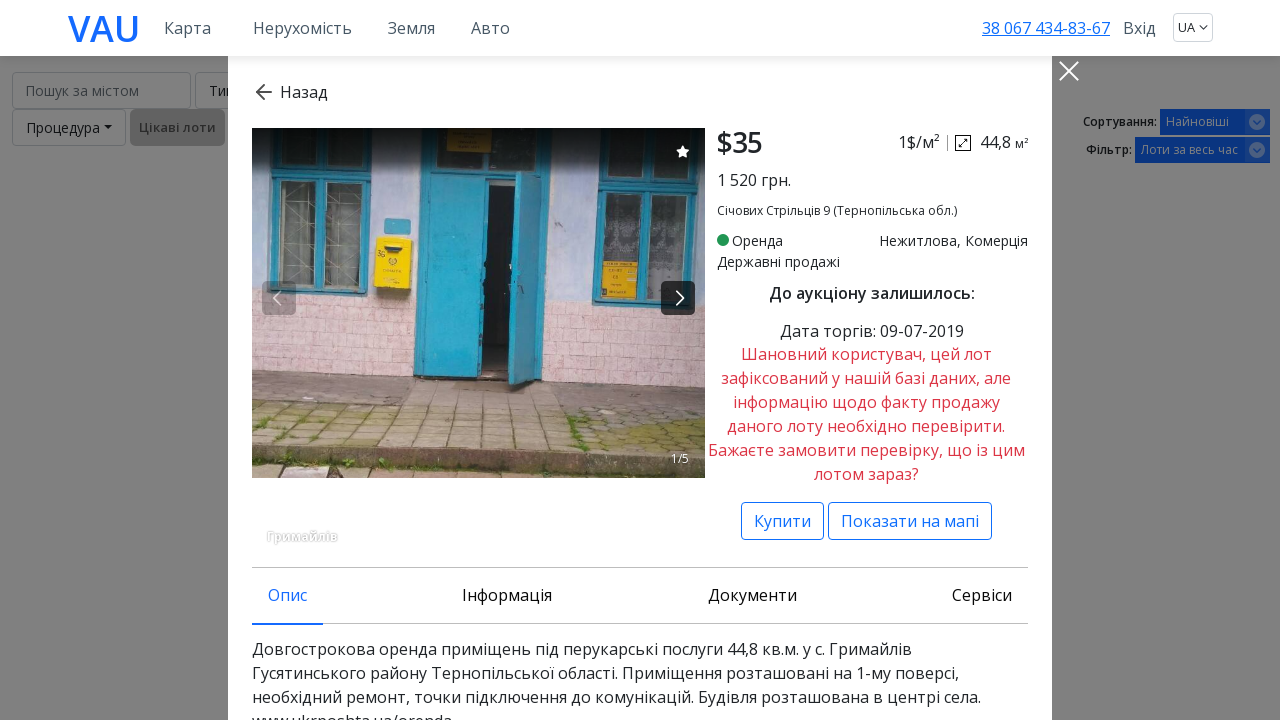

--- FILE ---
content_type: text/html; charset=UTF-8
request_url: https://vau.auction/map/252497-commercial-rent-ternopil-09.07.2019
body_size: 9035
content:
<!DOCTYPE html>
<html lang="uk">
<head>
  <meta charset="utf-8">
  <meta name="viewport" content="width=device-width, initial-scale=1.0, shrink-to-fit=no">
  <meta name="google-signin-client_id" content="822857659213-agtd9gi140qkeh07ikenmg5bose95t91.apps.googleusercontent.com">
  
  
  <!-- Google Tag Manager -->
  <script>(function(w,d,s,l,i){w[l]=w[l]||[];w[l].push({'gtm.start':
            new Date().getTime(),event:'gtm.js'});var f=d.getElementsByTagName(s)[0],
          j=d.createElement(s),dl=l!='dataLayer'?'&l='+l:'';j.async=true;j.src=
          'https://www.googletagmanager.com/gtm.js?id='+i+dl;f.parentNode.insertBefore(j,f);
  })(window,document,'script','dataLayer','GTM-K4CSMVB');</script>
  <!-- End Google Tag Manager -->
  
  
  <meta name="description" content="Всі аукціони України【ВАУ】— офіційний майданчик з продажу">
  <meta name="keywords" content="вау, vau, аукціони україни, державні закупівлі">
    <link rel="canonical" href="https://vau.auction/map/252497-komertsiya-orenda-ternopilska-09-07-2019/">
    <title>ВАУ - Всі аукціони України</title>
  <link rel="stylesheet" href="https://cdn.jsdelivr.net/npm/bootstrap@5.0.1/dist/css/bootstrap.min.css">

  <link rel="preconnect" href="https://fonts.googleapis.com">
  <link rel="preconnect" href="https://fonts.gstatic.com" crossorigin>
  <link href="https://fonts.googleapis.com/css2?family=Open+Sans+Condensed:wght@300;700&family=Open+Sans:ital,wght@0,300;0,400;0,600;0,700;0,800;1,300;1,400;1,600;1,700&display=swap" rel="stylesheet">

  <link rel="stylesheet" href="https://cdnjs.cloudflare.com/ajax/libs/font-awesome/4.7.0/css/font-awesome.min.css">
  <link rel="stylesheet" href="https://cdnjs.cloudflare.com/ajax/libs/Swiper/6.4.8/swiper-bundle.min.css">
  <link rel="stylesheet" href="//vau.auction/assets/css/Navigation-with-Button.min.css">
  <link rel="stylesheet" href="//vau.auction/assets/css/Simple-Slider.min.css">
  <link rel="stylesheet" href="//vau.auction/assets/css/styles.min.css">

  <script src="https://code.jquery.com/jquery-3.6.0.min.js" crossorigin="anonymous"></script>
  <script src="//vau.auction/js/reg_facebook.js?v=0.45"></script>
  <script src="//vau.auction/js/reg_google.js?v=0.45" async></script>
  <script src="https://apis.google.com/js/platform.js?onload=onLoadCallback" async defer></script>
  <script async src="https://pagead2.googlesyndication.com/pagead/js/adsbygoogle.js?client=ca-pub-5220197244787919"
          crossorigin="anonymous"></script>
</head><body>
<!-- Google Tag Manager (noscript) -->
<noscript><iframe src="https://www.googletagmanager.com/ns.html?id=GTM-K4CSMVB" height="0" width="0" style="display:none;visibility:hidden"></iframe></noscript>
<!-- End Google Tag Manager (noscript) -->

<header>
    <nav class="navbar navbar-light navbar-expand-lg fixed-top navigation-clean-button">
        <div class="container p-0 px-sm-3">
            <button data-bs-toggle="collapse" class="navbar-toggler collapsed" data-bs-target="#navcol-1"><span></span><span></span><span></span></button>
                        <a class="logo" href="/">VAU</a>
                        <div class="d-block d-lg-none usr"><img src="/assets/img/user.svg"></div>




            <div class="collapse navbar-collapse" id="navcol-1">

                                <div class="d-block d-lg-none">
                    <div class="mttop">
                        <p>Увійдіть, щоб використовувати всі функції VAU</p>
                        <button class="btn btn-outline-primary enter" aria-pressed="true" onclick="show_login('in');" id="btn_login">Вхід</button>
                        <a href="/registration">Зареєструватись</a>
                    </div>

                    <ul class="m4">
                        <!--                        <li class="chat"><a href="#">Чат</a></li>-->
                        <li class="phone"><a href="tel:+380674348367">38 067 434-83-67</a></li>
						                        <!--                        <li class="qst"><a href="#">Допомога</a></li>-->
                    </ul>
                    <ul class="m1">
                        <li class="map"><a href="/map/">Карта</a></li>
                        <li class="auto"><a href="/map/?f&type_item=8">Авто</a></li>
                        <li class="nedv"><a href="/map/?f&type_item=1,229,102,5,6,103">Нерухомість</a></li>
<!--                        <li class="novos"><a href="#">Новобудови</a></li>-->
<!--                        <li class="zast"><a href="#">Забудовники</a></li>-->
                    </ul>


                    <ul class="m2">
                        <li><a href="#">Купити</a></li>
                        <li><a href="#">Оренда</a></li>
                        <li><a href="#">Продаж</a></li>
<!--                        <li><a href="#">ІпотекаИпотека</a></li>-->
<!--                        <li><a href="#">Пошук агентаПоиск агента</a></li>-->
<!--                        <li><a href="#">Управління прокатомУправление прокатом</a></li>-->
<!--                        <li><a href="#">РекламаРекламировать</a></li>-->
                    </ul>

                    <ul class="m3">
                        <li><a href="">Тип активу</a></li>
                        <li><a href="">Вид активу</a></li>
                        <li><a href="">Регiон</a></li>
                        <li><a href="">Продавець</a></li>
                    </ul>



                </div>


                <div class="mfle d-none d-lg-flex">
                    <ul class="navbar-nav me-auto">
                        <li class="nav-item"><a class="nav-link" href="/map/" style="padding: 8px 24px;">Карта</a></li>
                        <li class="nav-item"><a class="nav-link" href="/map/?f&type_item=1,229,102,5,6,103">Нерухомість</a></li>
                        <li class="nav-item"><a class="nav-link" href="/map/?f&type_item=3,45">Земля</a></li>
                        <li class="nav-item"><a class="nav-link" href="/map/?f&type_item=8">Авто</a></li>
                    </ul>
					<div><a href="tel:+380674348367">38 067 434-83-67</a>
					</div>
                    <span class="navbar-text actions">
<!--                        <a class="login" href="#">Реклама</a>-->
<!--                        <a class="blue_outline" href="#">Подати оголошення</a>-->
                                                <button class="btn link" aria-pressed="true" onclick="show_login('in');" id="btn_login">Вхід</button>
                        
                                                <select class="form-select lng_slctr" id="lang_selected">
                            <option  selected  value="uk">UA</option>
                            <option  value="en">EN</option>
                            <option  value="ru">RU</option>
                        </select>
                        
                                            </span>
                </div>
            </div>
        </div>
    </nav>
</header>



<script>function initMap() {}</script>

<section class="map_first">
    <div class="container-fluid sticky col-lg-7 col-xl-7 col-xxl-8 px-0 m_filtr">
	<div class="row top_filer">
		<div class="col-8 col-sm-10 mt-3">
			<label class="switch">
				<input type="checkbox" id="map_list_switch">
				<span class="slider"></span>
				<div style="display: none;">
					<div class="controls zoom-control">
						<div class="street_map"></div>
						<div class="zoom-control-in" title="Zoom In">+</div>
						<div class="zoom-control-out" title="Zoom Out">−</div>
					</div>
				</div>
			</label>
		</div>
		<div class="col-4 col-sm-2 mt-3 text-end d-flex justify-content-end">
			<div class="filtr_swich mx-1"></div>
		</div>
	</div>
	<div class="row m-0 filter">
		<div class="container_flt pt-3 pb-3">
		<div class="col-12 text-md-left text-lg-left">



			<div class="cities bootstrap-select">
				<input id="search_query" name="type_city" autocomplete="none" type="text" placeholder="Пошук за містом" aria-label="Пошук" class="form-control">
				<div class="result" id="result_cities"></div>
			</div>

			<div class="dropdown bootstrap-select form-control fit-width flt">
				<button type="button" class="btn dropdown-toggle" data-bs-toggle="dropdown" id="btn_type_item" data-btn-text="Тип активу">Тип активу</button>
				<div class="dropdown-menu ggg resized square" data-width="fit" name="type" role="menu"">
									<div class="category">Житлова
											</div>
					<ul class="subs" id="224">
												<li class="dropdown-item"><label><input type="checkbox" data-fid="1" name="type_item" value="1" /> Квартира</label></li>
												<li class="dropdown-item"><label><input type="checkbox" data-fid="229" name="type_item" value="2,101" /> Будинок</label></li>
												<li class="dropdown-item"><label><input type="checkbox" data-fid="102" name="type_item" value="102" /> Гараж / Паркінг</label></li>
											</ul>
										<div class="category">Нежитлова
												<div  class="info" data-toggle="tooltip" data-placement="auto" data-boundary="window"  title="Спробуйте різні варіанти. Іноді промислові об'єкти у містах можуть трансформуватися у комерційні чи житлові.">?</div>
											</div>
					<ul class="subs" id="225">
												<li class="dropdown-item"><label><input type="checkbox" data-fid="6" name="type_item" value="6" /> Пром, склади</label></li>
												<li class="dropdown-item"><label><input type="checkbox" data-fid="103" name="type_item" value="103" /> С/Х</label></li>
												<li class="dropdown-item"><label><input type="checkbox" data-fid="302" name="type_item" value="5,7" /> Комерція</label></li>
											</ul>
										<div class="category">Земля
											</div>
					<ul class="subs" id="226">
												<li class="dropdown-item"><label><input type="checkbox" data-fid="3" name="type_item" value="3" /> Житлова</label></li>
												<li class="dropdown-item"><label><input type="checkbox" data-fid="45" name="type_item" value="4,104,105,106" /> Нежитлова</label></li>
												<li class="dropdown-item"><label><input type="checkbox" data-fid="104" name="type_item" value="104" /> Комерція</label></li>
											</ul>
										<div class="category">Рухоме
											</div>
					<ul class="subs" id="227">
												<li class="dropdown-item"><label><input type="checkbox" data-fid="8" name="type_item" value="8" /> Авто</label></li>
												<li class="dropdown-item"><label><input type="checkbox" data-fid="230" name="type_item" value="9,10,107" /> Інше</label></li>
											</ul>
										<div class="category">Спецактиви
											</div>
					<ul class="subs" id="228">
												<li class="dropdown-item hastooltip"><label><input type="checkbox" data-fid="43" name="type_item" value="43" /> Борг</label><div class="info"
																																																																				 data-toggle="tooltip" data-placement="auto" data-boundary="window" title="Кредитні (боргові) зобов'язання фізичної чи юридичної особи, права вимоги за яким є предметом продажу (відступлення права) на публічних торгах (аукціоні). Також відступається права вимоги за договорами застави та іпотеки (за наявності таких). Можливість стягнення боргу як у грошовій формі, так і за рахунок майна боржника чи поручителя. Може бути дуже прибутковим!">?</div></li>
												<li class="dropdown-item"><label><input type="checkbox" data-fid="108" name="type_item" value="108" /> Надра (ліцензії)</label></li>
												<li class="dropdown-item"><label><input type="checkbox" data-fid="109" name="type_item" value="109" /> Парковки</label></li>
												<li class="dropdown-item"><label><input type="checkbox" data-fid="110" name="type_item" value="110" /> Енергетика</label></li>
												<li class="dropdown-item"><label><input type="checkbox" data-fid="111" name="type_item" value="111" /> Ліс</label></li>
												<li class="dropdown-item"><label><input type="checkbox" data-fid="113" name="type_item" value="113" /> Вагони</label></li>
												<li class="dropdown-item"><label><input type="checkbox" data-fid="114" name="type_item" value="114" /> Інше</label></li>
												<li class="dropdown-item"><label><input type="checkbox" data-fid="300" name="type_item" value="" /> Металобрухт</label></li>
											</ul>
									</div>
		</div>


		<div class="dropdown bootstrap-select form-control fit-width flt">
			<button type="button" class="btn dropdown-toggle" data-bs-toggle="dropdown" id="btn_vid_activa" data-btn-text="Вид активу">Вид активу</button>
			<div class="dropdown-menu ggg resized dropdown-menu-right" data-width="fit">
			<ul>
														<li class="dropdown-item"><label><input type="checkbox" data-fid="13" name="type_active" value="13" /> Власність</label></li>
																		<li class="dropdown-item hastooltip"><label><input type="checkbox" data-fid="14" name="type_active" value="14" /> Застава</label><div  class="info"
																																																																				 data-toggle="tooltip" data-placement="auto" data-boundary="window" title="Кредитні (боргові) зобов'язання фізичної чи юридичної особи, права вимоги за яким є предметом продажу (відступлення права) на публічних торгах (аукціоні). Також відступається права вимоги за договорами застави та іпотеки (за наявності таких). Можливість стягнення боргу як у грошовій формі, так і за рахунок майна боржника чи поручителя. Може бути дуже прибутковим!">?</div></li>
																		<li class="dropdown-item"><label><input type="checkbox" data-fid="42" name="type_active" value="42" /> Оренда</label></li>
																		<li class="dropdown-item hastooltip"><label><input type="checkbox" data-fid="112" name="type_active" value="112" /> Корпоративні права</label><div  class="info"
																																																																				 data-toggle="tooltip" data-placement="auto" data-boundary="window" title="Права на Компанію (частка, акції). Все, що на підприємстві – у Вашому управлінні та розпорядженні. З обсягом ваших прав допоможуть розібратися Юристи.">?</div></li>
																		<li class="dropdown-item hastooltip"><label><input type="checkbox" data-fid="100" name="type_active" value="100" /> Пул</label><div  class="info"
																																																																				 data-toggle="tooltip" data-placement="auto" data-boundary="window" title="Складання кількох активів, об'єктів, застав тощо. в одному лоті. Дешевше, ніж окремо.">?</div></li>
																			</ul>
			</div>
		</div>





		<div class="dropdown bootstrap-select form-control fit-width flt">
			<button type="button" class="btn dropdown-toggle" data-bs-toggle="dropdown" id="btn_region" data-btn-text="Регiон (всі)">Регiон (всі)</button>
			<div class="dropdown-menu ggg resized" data-width="fit">
				<ul id="state">
															<li class="dropdown-item"><label><input type="checkbox" data-fid="15" name="state" value="15" /> Івано-Франківська</label></li>
																				<li class="dropdown-item"><label><input type="checkbox" data-fid="16" name="state" value="16" /> АР Крим</label></li>
																				<li class="dropdown-item"><label><input type="checkbox" data-fid="17" name="state" value="17" /> Вінницька</label></li>
																				<li class="dropdown-item"><label><input type="checkbox" data-fid="18" name="state" value="18" /> Волинська</label></li>
																				<li class="dropdown-item"><label><input type="checkbox" data-fid="19" name="state" value="19" /> Дніпропетровська</label></li>
																				<li class="dropdown-item"><label><input type="checkbox" data-fid="20" name="state" value="20" /> Донецька</label></li>
																				<li class="dropdown-item"><label><input type="checkbox" data-fid="21" name="state" value="21" /> Житомирська</label></li>
																				<li class="dropdown-item"><label><input type="checkbox" data-fid="22" name="state" value="22" /> Закарпатська</label></li>
																				<li class="dropdown-item"><label><input type="checkbox" data-fid="23" name="state" value="23" /> Запорізька</label></li>
																				<li class="dropdown-item"><label><input type="checkbox" data-fid="24" name="state" value="24" /> Кіровоградська</label></li>
																				<li class="dropdown-item"><label><input type="checkbox" data-fid="25" name="state" value="25" /> Київ</label></li>
																				<li class="dropdown-item"><label><input type="checkbox" data-fid="26" name="state" value="26" /> Київська</label></li>
																				<li class="dropdown-item"><label><input type="checkbox" data-fid="27" name="state" value="27" /> Луганська</label></li>
																				<li class="dropdown-item"><label><input type="checkbox" data-fid="28" name="state" value="28" /> Львівська</label></li>
																				<li class="dropdown-item"><label><input type="checkbox" data-fid="29" name="state" value="29" /> Миколаївська</label></li>
																				<li class="dropdown-item"><label><input type="checkbox" data-fid="30" name="state" value="30" /> Одеська</label></li>
																				<li class="dropdown-item"><label><input type="checkbox" data-fid="31" name="state" value="31" /> Полтавська</label></li>
																				<li class="dropdown-item"><label><input type="checkbox" data-fid="32" name="state" value="32" /> Рівненська</label></li>
																														<li class="dropdown-item"><label><input type="checkbox" data-fid="34" name="state" value="34" /> Сумська</label></li>
																				<li class="dropdown-item"><label><input type="checkbox" data-fid="35" name="state" value="35" /> Тернопільська</label></li>
																				<li class="dropdown-item"><label><input type="checkbox" data-fid="36" name="state" value="36" /> Харківська</label></li>
																				<li class="dropdown-item"><label><input type="checkbox" data-fid="37" name="state" value="37" /> Херсонська</label></li>
																				<li class="dropdown-item"><label><input type="checkbox" data-fid="38" name="state" value="38" /> Хмельницька</label></li>
																				<li class="dropdown-item"><label><input type="checkbox" data-fid="39" name="state" value="39" /> Черкаська</label></li>
																				<li class="dropdown-item"><label><input type="checkbox" data-fid="40" name="state" value="40" /> Чернівецька</label></li>
																				<li class="dropdown-item"><label><input type="checkbox" data-fid="41" name="state" value="41" /> Чернігівська</label></li>
														</ul>
			</div>
		</div>

		<div class="dropdown bootstrap-select form-control fit-width flt">
			<button type="button" class="btn dropdown-toggle" data-bs-toggle="dropdown" id="btn_owner" data-btn-text="Всі продавці">Всі продавці</button>
			<div class="dropdown-menu ggg resized dropdown-menu-right" data-width="fit">
				<ul>
									</ul>
			</div>
		</div>


			<div class="dropdown bootstrap-select form-control fit-width flt">
				<button type="button" class="btn dropdown-toggle" data-bs-toggle="dropdown" id="btn_procedure" data-btn-text="Процедура">Процедура</button>
				<div class="dropdown-menu ggg resized dropdown-menu-right" data-width="fit">
					<ul>
																		<li class="dropdown-item"><label><input type="checkbox" data-fid="207" name="f_type_proced" value="207" /> Фонд Гарантування</label></li>
																								<li class="dropdown-item"><label><input type="checkbox" data-fid="208" name="f_type_proced" value="208" /> Державні продажі</label></li>
																								<li class="dropdown-item"><label><input type="checkbox" data-fid="209" name="f_type_proced" value="209" /> Банкрутство</label></li>
																								<li class="dropdown-item"><label><input type="checkbox" data-fid="210" name="f_type_proced" value="210" /> Ринковий продаж</label></li>
																								<li class="dropdown-item"><label><input type="checkbox" data-fid="211" name="f_type_proced" value="211" /> Сетам</label></li>
																								<li class="dropdown-item"><label><input type="checkbox" data-fid="295" name="f_type_proced" value="295" /> Фінансові установи (ФУ)</label></li>
																								<li class="dropdown-item"><label><input type="checkbox" data-fid="305" name="f_type_proced" value="305" /> Виконавець</label></li>
																	</ul>
				</div>
			</div>




		<div class="round int_clk">
			<input type="checkbox" data-fid="interesting" id="interesting" name="interesting" value="1" />
			<label class="form-check-label" for="interesting">Цікаві лоти</label>
		</div>



		

			<script>
				let button_send = "<div class=\"sent btn btn-primary\">Відправити</div>";
				let search_m = "<div class=\"area_space\"><div>Площа м²</div><input id=\"from_space\" name=\"from_space\" type=\"text\" placeholder=\"Від м²\" class=\"num\"><input id=\"to_space\" type=\"text\" name=\"to_space\" placeholder=\"До м²\" class=\"num\"></div>";
				let search_g = "<div class=\"area_space\"><div>Площа га</div><input id=\"from_space\" name=\"from_space\" type=\"text\" placeholder=\"Від га\" class=\"num\"><input id=\"to_space\" type=\"text\" name=\"to_space\" placeholder=\"До га\" class=\"num\"></div>";
				//add submit button to filter block


				$(document).on('click', '.ggg', function (e) {
					e.stopPropagation();
				}); //prevent closing menu while checkboxes clicking


				$("#search_query").keyup(function(){
					let search_query = document.getElementById("search_query").value;
					if (search_query.length>=3) {
						let search_type = "city";
						$.ajax({
							type: "POST",
							url: window.location.origin+"/search_auto_complete.php",
							data: { "search_query":search_query, "search_type":search_type },
							cache: false,
							success: function(response) {
								if(response!="") {
									var data = JSON.parse(response, true);
									if (data.count>0) {
										console.log(data);
										$("#result_cities").show();
										document.getElementById("result_cities").innerHTML=data.list;
									}
								}
							}
						});
					}
				});



				$('body').on( "click", ".city_select", function() {
					let search_string = $(this).html();
					// alert('dddd');
					console.log(search_string);
					$("#search_query").val(search_string);
					if (!$(".cities .clear").length) {
						$("#search_query").after('<div class="clear">X</div>'); //Add close button after clicked autocomplete item
						set_filter_url();
					}


					var relocate = new google.maps.LatLng(48.4500, 31.000);
					map.setCenter(relocate);
					map.setZoom(6);

					show_all_markers();
					// dataLayer.push({
					// 	'event': 'SearchCity',
					// 	'сityname': search_string
					// });

					$("#result_cities").hide(); //hide all results autocomplete
				}); //remove all submit buttons on send

				$('body').on( "click", ".clear", function() {
					$("#search_query").val('');
					if ($(".cities .clear").length)
						$(".clear").remove(); //Add close button after clicked autocomplete item
					set_filter_url();
					show_all_markers();
				}); //remove all submit buttons on send




				var from_space = "NO";
				var to_space = "NO";

				// not good but works, have to rewrite this shit -> copy in all_site.js
				function get_param_url(param) {
					let url = new URL(window.location.href);
					let params = new URLSearchParams(url.search);
					if (params.get(param)) {
						return params.get(param);
					}
					return "";
				}
				var from_space = "NO";
				var to_space = "NO";
				if (get_param_url("from_space")) {
					from_space = get_param_url("from_space");
				}
				if (get_param_url("to_space")) {
					to_space = get_param_url("to_space");
				}
				// not good but works, have to rewrite this shit -> copy in all_site.js

				$(".ggg").change(function(){
					// let clicked = $(this);
					let clicked = $(".square");
					let sqr = $(this);

					let all_subs = new Array();
					$("input[name='type_item']:checked").each(function(i) {
						all_subs.push($(this).closest("ul").attr("id"));
					});
					if (all_subs.length==0) {
						all_subs.push("NO");
					}
					var cleanArray = $.unique(all_subs);
					console.log(cleanArray);

					if ($(cleanArray).not(["224","225"]).length === 0) {
						if (!$(".area_space", clicked).length)
							$(search_m).insertBefore($(".category").first()).hide().slideDown(600);
					} else if ($(cleanArray).not(["226"]).length === 0) {
						if (!$(".area_space", clicked).length)
							$(search_g).insertBefore($(".category").first()).hide().slideDown(600);
					} else {
						if ($(".area_space", clicked).length) {
							$(".area_space").slideUp(function() {
								$(".area_space").remove();
							});
						}
					}


					$(".num").keyup(function(e) {
						if (/\D/g.test(this.value)) {
							this.value = this.value.replace(/\,/g, '.');
							var parts=this.value.split(".");
							for(var part in parts) {
								if(part==0) this.value=parts[part];
								if(part==1) this.value=this.value+"."+parts[part];
							}
							this.value = this.value.replace(/[^0-9\.]/g, '');
						}
					});


					$("#from_space, #to_space").keyup(function(e) {
						if (!$(".sent", clicked).length && !$("#state", clicked).length)
							clicked.prepend(button_send).fadeIn();
					});



					if (!$(".sent", this).length && !$("#state", this).length) {
						$(this).prepend(button_send).fadeIn();
						// console.log('sss');
						// console.log(this);
						// $(this).css("display", "");
					}
				}); //add submit button while changing filters



				$('body').on( "click", ".sent", function() {
					// set_filter_url();
					// $(".dropdown-menu").css("display", "");
					if (document.getElementById("from_space") && document.getElementById("from_space").value!="") {
						from_space = document.getElementById("from_space").value;
					} else {
						from_space = "NO";
					}
					if (document.getElementById("to_space") && document.getElementById("to_space").value!="") {
						to_space = document.getElementById("to_space").value;
					} else {
						to_space = "NO";
					}
					set_filter_url();
					// document.cookie = "_url_filter="+window.location.href+"; path=/; expires=tue, 19 jan 2100 03:14:07 gmt";
					show_all_markers();
					$(".sent").remove();


					if ($('.filter').css('display') != 'none' && $('.filter > .container_flt').css('position') == 'relative') {
						$(".filter").slideUp(); //hide filter block when clisked send button - remove if there is no need to hide it after button clicked
					}
				}); //remove all submit buttons on send


				$('#interesting').on('change', function() {
					show_all_markers();
					set_filter_url();
				});


				$(window).resize(function(){
					winHeight = $(window).height();
					$(".resized").css('max-height', winHeight*.6);
				}); //automatically set height of filter dropdowns on resize
				$(window).ready(function(){
					winHeight = $(window).height();
					// $(".resized").height(winHeight*.6);
					$(".resized").css('max-height', winHeight*.6);
				}); //automatically set height of filter dropdowns - on load
			</script>



		</div>
	</div>
		<div class="col-md-5 col-sm-12 text-center text-md-left text-lg-left py-3 py-md-0"></div>
	</div>
</div>
    <div class="container-fluid"><!-- fill-->
        <div class="row row-eq-height"><!-- fill-->
            <div class="map-side-lg col-lg-7 col-xl-7 col-xxl-8 px-0" id="list_map">
                <div class="map-full" id="maps-full">
                    <div id="map">	</div>
                </div>
            </div>
            <div class="items_side col-lg-5 col-xl-5 col-xxl-4 px-1"><!-- pre-scrollable-->
                <div class="container count fixed px-1">
                    <h1 id="m_h1" class="pt-3">Всі лоти</h1>
                    <div class="row">
                        <div class="col-12 col-sm-3 mb-1 text-end text-sm-start">
                            <span id="count_all_items"></span>
                        </div>
                        <div class="col-12 col-sm-9 mb-1 text-end d-flex d-sm-block justify-content-between">

                                <div class="select_box"><span>Сортування: </span>
                                <select data-width="fit" name="sort" id="sort_by_date_torg" title="" class="sort_flt mini">
                                                                                                            <option value="0">Найновіші</option>
                                                                                                                                                <option value="PRICE_ASC">Дешеві</option>
                                                                                                                                                <option value="PRICE_DESC">Дорогі</option>
                                                                                                                                                <option value="DATE_DESC">Пізні</option>
                                                                                                                                                <option value="DATE_ASC">Найближчі</option>
                                                                                                        </select>
                                </div>
                                <div class="select_box"><span>Фільтр: </span>
                                <select data-width="fit" name="period" id="sort_by_date_period" title="" class="sort_flt">
                                                                                                            <option value="NO">Лоти за весь час</option>
                                                                                                                                                <option value="1">Лоти за 1 день</option>
                                                                                                                                                <option value="3">Лоти за 3 дні</option>
                                                                                                                                                <option value="7">Лоти за 7 днів</option>
                                                                                                        </select>
                                </div>

                        </div>
                    </div>



                </div>


                <div id="list_items">
                                    </div>
            </div>
        </div>
    </div>


    <script>
        var b = document.getElementById('maps-full').scrollHeight;
        function setHeiHeightS() {
            if (b < 500){
                console.log(b);
                $('#list_items').addClass('fix-scrin');
            } else {
                $('#list_items').addClass('fix-none');
            }
        }
        setHeiHeightS();
        $(window).resize( setHeiHeightS );
    </script>
</section>





<div class="modal" id="card_modal" style="display: none;" data-bs-backdrop="static">
        <input type="hidden" id="hidden_id_db" value="a96f260fb98843258cc708ea932f0ed3">
    <input type="hidden" id="hidden_id" value="252497">
    <input type="hidden" id="hidden_db_name" value="privat">
    <input type="hidden" id="hidden_lat" value="49.328000000000">
    <input type="hidden" id="hidden_lng" value="26.004500000000">
    privat
    </div>



<script src="https://cdn.jsdelivr.net/npm/bootstrap@5.0.1/dist/js/bootstrap.bundle.min.js"></script>
<script src="https://cdnjs.cloudflare.com/ajax/libs/Swiper/6.4.8/swiper-bundle.min.js"></script>

<script src="//vau.auction/assets/js/n_scr.js?v=0.45"></script>
<script src="//vau.auction/assets/js/simple-slider.js"></script>

<script src="//vau.auction/js/kabinet.js?v=0.45"></script>

<script  type="text/javascript" src="https://maps.googleapis.com/maps/api/js?key=AIzaSyDLRcBadmgx6WbfheTSRrAWLnpMdczdSXI&callback=initMap&libraries=places&language=ua&region=UA"></script>
<script src="//vau.auction/js/swiperSlide.js?v=0.45" async defer></script>
<link rel="stylesheet" href="//vau.auction/css/fancyapps/jquery.fancybox.min.css" />
<script src="//vau.auction/js/fancyapps/jquery.fancybox.min.js" async defer></script>
<link rel="stylesheet" href="//vau.auction/css/nivo-lightbox/nivo-lightbox.css" />
<script src="//vau.auction/js/nivo-lightbox/nivo-lightbox.js" async defer></script>

<!--only for map page-->

<script  type="text/javascript" src="//vau.auction/js/map/google_maps_tools.js?v=0.45" ></script>
<script  type="text/javascript" src="//vau.auction/js/map/from/markerclusterer.js" ></script>

<script  type="text/javascript" src="//vau.auction/js/map/right_side.js?v=0.45"></script>

<script  type="text/javascript" src="//vau.auction/js/countdown/jquery.countdown.min.js"></script>
<script src="//vau.auction/js/popper.min.js" ></script>
<script src="//vau.auction/js/kabinet.js?v=0.45"></script>

<script type="text/javascript" src="////vau.auction/js/all_site.js?v=0.45"></script>
<link href="https://stackpath.bootstrapcdn.com/font-awesome/4.7.0/css/font-awesome.min.css" rel="stylesheet" integrity="sha384-wvfXpqpZZVQGK6TAh5PVlGOfQNHSoD2xbE+QkPxCAFlNEevoEH3Sl0sibVcOQVnN" crossorigin="anonymous">
<!--<link href="https://use.fontawesome.com/releases/v5.10.2/css/all.css" rel="stylesheet">-->
<script src="https://kit.fontawesome.com/4dbcba8507.js" crossorigin="anonymous"></script>
<!--only for map page-->

<script src="https://cdn.jsdelivr.net/npm/chart.js"></script>



<script sync>
    $(document).ready(function() {
        $.ajaxSetup({ cache: true });
        $.getScript('https://connect.facebook.net/en_US/sdk.js', function(){
            FB.init({
                appId: '372699047063702',
                version: 'v2.7',
                status     : true
            });
//    FB.getLoginStatus(updateStatusCallback);
        });
        // Execute some code here
    });
</script>
<div id="fb-root"></div>


<script>
  window.fbAsyncInit = function() {
    FB.init({
      xfbml            : true,
      version          : 'v3.3'
    });
  };

  (function(d, s, id) {
  var js, fjs = d.getElementsByTagName(s)[0];
  if (d.getElementById(id)) return;
  js = d.createElement(s); js.id = id;
  js.src = '//connect.facebook.net/ru_RU/sdk/xfbml.customerchat.js';
  fjs.parentNode.insertBefore(js, fjs);
}(document, 'script', 'facebook-jssdk'));
</script>


<!-- Your customer chat code -->
<div class="fb-customerchat"
  greeting_dialog_display="hide"
  attribution=setup_tool
  page_id="134924727046464"
  logged_in_greeting="Здравствуйте! Какой вопрос у вас есть?"
  logged_out_greeting="Здравствуйте! Какой вопрос у вас есть?">
</div>

<div class="gdpr">
  Цей сайт використовує файли cookie. Продовжуючи, ви погоджуєтесь з нашою <a href="https://vau.auction/politika-konfidentsialnosti">Політикою конфіденційності</a>, включаючи використання файлів cookie та інших технологій відстеження.
 <div class="close_gdpr btn-success">Добре</div>
</div>




</body>
</html>

--- FILE ---
content_type: text/html; charset=UTF-8
request_url: https://vau.auction/card_popup.php
body_size: 4410
content:
{"uvecon_chart":{"db_name":"\u041f\u0440\u043e\u0437\u043e\u0440\u0440\u043e","txt":{"average":"\u0421\u0435\u0440\u0435\u0434\u043d\u044f","minimal":"\u041c\u0456\u043d\u0456\u043c\u0430\u043b\u044c\u043d\u0430","maximum":"\u041c\u0430\u043a\u0441\u0438\u043c\u0430\u043b\u044c\u043d\u0430","dynamics_of_asset_prices":"\u0414\u0438\u043d\u0430\u043c\u0456\u043a\u0430 \u0446\u0456\u043d \u043d\u0430 \u0430\u043a\u0442\u0438\u0432"}},"timer":{"days":"\u0434\u043d\u0456\u0432","hours":"\u0433\u043e\u0434\u0438\u043d","minutes":"\u0445\u0432\u0438\u043b\u0438\u043d","seconds":"\u0441\u0435\u043a\u0443\u043d\u0434"},"data":"<div class=\"modal-dialog modal-lggg modal-fullscreen-xl-down\" id=\"detail_card\">\n<div class=\"modal-content item_crd\">\n    <div class=\"modal-header py-2 p-1 px-sm-4 p-md-4\">\n        <div class=\"container p-0\">\n            <div class=\"row m-0\">\n                <div class=\"col-lg-12 p-0\">\n                    <span class=\"back\" onclick=\"show_details_card_single();\">\u041d\u0430\u0437\u0430\u0434<\/span>\n                    <input type=\"hidden\" id=\"num_lot\" value=\"252497\">\n                    <input type=\"hidden\" id=\"lot_lnk\" value=\"https:\/\/prozorro.sale\/auction\/UA-PS-2019-06-21-000036-1\">\n                <\/div>\n            <\/div>\n        <\/div>\n        <button type=\"button\" class=\"close\" data-dismiss=\"modal\" onclick=\"show_details_card_single();\"><span><\/span><span><\/span><\/button>\n    <\/div>\n    <div class=\"modal-body py-0 p-0 pt-sm-0 p-sm-4\">\n        <input type=\"hidden\" name=\"lot_type_item\" value=\"5\">\n        <input type=\"hidden\" name=\"lot_type_active\" value=\"42\">\n        <input type=\"hidden\" name=\"lot_state\" value=\"35\">\n        <div class=\"details_1\">\n            <input type=\"hidden\" id=\"last_id_card\" value=\"\">\n            <section>\n                <script type=\"application\/ld+json\">\n                    {\n                        \"@type\":\"Product\",\n                        \"@context\":\"http:\/\/schema.org\",\n                        \"offers\":\n                        {\n                            \"@type\":\"Offer\",\n                            \"@context\":\"http:\/\/schema.org\",\n                            \"price\":\"1520\",\n                    \"priceCurrency\":\"UAH\",\n                    \"availability\":\"http:\/\/schema.org\/InStock\",\n                    \"url\":\"https:\/\/vau.auction\/map\/item-587564-nezhitlova_komertsiya-orenda-ternopil-09-07-2019\/\"\n                    },\n                    \"name\":\"Ternopil \u043e\u0431\u043b\u0430\u0441\u0442\u044c -  \u0413\u0440\u0438\u043c\u0430\u0439\u043b\u0456\u0432 -  Rent -  \u041d\u0435\u0436\u0438\u0442\u043b\u043e\u0432\u0430, \u041a\u043e\u043c\u0435\u0440\u0446\u0456\u044f -  44,8 \u043a\u0432.\u043c\",\n                    \"description\":\"\u0414\u043e\u0432\u0433\u043e\u0441\u0442\u0440\u043e\u043a\u043e\u0432\u0430 \u043e\u0440\u0435\u043d\u0434\u0430 \u043f\u0440\u0438\u043c\u0456\u0449\u0435\u043d\u044c \u043f\u0456\u0434 \u043f\u0435\u0440\u0443\u043a\u0430\u0440\u0441\u044c\u043a\u0456 \u043f\u043e\u0441\u043b\u0443\u0433\u0438 44,8 \u043a\u0432.\u043c. \u0443                                 \u0441. \u0413\u0440\u0438\u043c\u0430\u0439\u043b\u0456\u0432 \u0413\u0443\u0441\u044f\u0442\u0438\u043d\u0441\u044c\u043a\u043e\u0433\u043e \u0440\u0430\u0439\u043e\u043d\u0443 \u0422\u0435\u0440\u043d\u043e\u043f\u0456\u043b\u044c\u0441\u044c\u043a\u043e\u0457 \u043e\u0431\u043b\u0430\u0441\u0442\u0456. \u041f\u0440\u0438\u043c\u0456\u0449\u0435\u043d\u043d\u044f \u0440\u043e\u0437\u0442\u0430\u0448\u043e\u0432\u0430\u043d\u0456 \u043d\u0430 1-\u043c\u0443 \u043f\u043e\u0432\u0435\u0440\u0441\u0456, \u043d\u0435\u043e\u0431\u0445\u0456\u0434\u043d\u0438\u0439 \u0440\u0435\u043c\u043e\u043d\u0442, \u0442\u043e\u0447\u043a\u0438 \u043f\u0456\u0434\u043a\u043b\u044e\u0447\u0435\u043d\u043d\u044f \u0434\u043e \u043a\u043e\u043c\u0443\u043d\u0456\u043a\u0430\u0446\u0456\u0439.   \u0411\u0443\u0434\u0456\u0432\u043b\u044f \u0440\u043e\u0437\u0442\u0430\u0448\u043e\u0432\u0430\u043d\u0430 \u0432 \u0446\u0435\u043d\u0442\u0440\u0456 \u0441\u0435\u043b\u0430.  www.ukrposhta.ua\/orenda\",\n                    \"image\":\"https:\/\/vau.auction\/\/vau.auction\/img\/privat\/a96f260fb98843258cc708ea932f0ed3\/86394.jpg\"\n                    }\n                <\/script>\n            <\/section>\n            <div class=\"container\">\n                <div class=\"row\">\n\n                    <div  class=\"col-lg-7 img_list mb-3 mb-lg-0\">\n                        <div class=\"row\">\n                            \n                                                        <div class=\"city gall\"><p>\u0413\u0440\u0438\u043c\u0430\u0439\u043b\u0456\u0432<\/p><\/div>\n                            \n                            <!-- Swiper -->\n                            <div class=\"top_menu\">\n                                <div>\n                                    <span><a href=\"javascript: void(fav);\" class=\"card-fav-icon position-relative right z-index-40\" onclick=favorites('add_favorites','favorites','','favorites_div');><i class=\"fas fa-star\"><\/i><\/a><div id=\"favorites_div\"><\/div><\/span>\n                                                                    <\/div>\n                            <\/div>\n                            <div class=\"swiper-container gallery-top\">\n                                <div class=\"swiper-wrapper\">\n                                                                                                            <div class=\"swiper-slide\" style=\"background-image:url('\/\/vau.auction\/img\/privat\/a96f260fb98843258cc708ea932f0ed3\/86394.jpg')\">\n                                        <a href=\"\/\/vau.auction\/img\/privat\/a96f260fb98843258cc708ea932f0ed3\/86394.jpg\" data-fancybox=\"gallery\" data-gallery=\"example-gallery\" class=\"gal_ins\"><\/a>\n                                    <\/div>\n                                                                        <div class=\"swiper-slide\" style=\"background-image:url('\/img\/privat\/a96f260fb98843258cc708ea932f0ed3\/86395.jpg')\">\n                                        <a href=\"\/img\/privat\/a96f260fb98843258cc708ea932f0ed3\/86395.jpg\" data-fancybox=\"gallery\" data-gallery=\"example-gallery\" class=\"gal_ins\"><\/a>\n                                    <\/div>\n                                                                        <div class=\"swiper-slide\" style=\"background-image:url('\/img\/privat\/a96f260fb98843258cc708ea932f0ed3\/86396.jpg')\">\n                                        <a href=\"\/img\/privat\/a96f260fb98843258cc708ea932f0ed3\/86396.jpg\" data-fancybox=\"gallery\" data-gallery=\"example-gallery\" class=\"gal_ins\"><\/a>\n                                    <\/div>\n                                                                        <div class=\"swiper-slide\" style=\"background-image:url('\/img\/privat\/a96f260fb98843258cc708ea932f0ed3\/86397.jpg')\">\n                                        <a href=\"\/img\/privat\/a96f260fb98843258cc708ea932f0ed3\/86397.jpg\" data-fancybox=\"gallery\" data-gallery=\"example-gallery\" class=\"gal_ins\"><\/a>\n                                    <\/div>\n                                                                        <div class=\"swiper-slide\" style=\"background-image:url('\/img\/privat\/a96f260fb98843258cc708ea932f0ed3\/86398.jpg')\">\n                                        <a href=\"\/img\/privat\/a96f260fb98843258cc708ea932f0ed3\/86398.jpg\" data-fancybox=\"gallery\" data-gallery=\"example-gallery\" class=\"gal_ins\"><\/a>\n                                    <\/div>\n                                                                                                        <\/div>\n                                <div class=\"swiper-pagination\"><\/div>\n                                <!-- Add Arrows -->\n                                <div class=\"swiper-button-next swiper-button-white\"><\/div>\n                                <div class=\"swiper-button-prev swiper-button-white\"><\/div>\n                            <\/div>\n\n\n                        <\/div>\n                    <\/div>\n\n                    <div class=\"col-lg-5\">\n                        <input type=\"hidden\" value=\"nezhitlova_komertsiya-orenda-ternopil-09-07-2019\/\" id=\"string_chpu\">\n                        <div class=\"row\">\n                            <div class=\"col-12 pe-lg-0\">\n                                                                <div class=\"l1\">\n                                    <div>\n                                        <span>$35<\/span>\n                                    <\/div>\n                                    <div>\n                                        <span>1$\/\u043c\u00b2<\/span>\n                                        <span><\/span>\n <span><img src=\"\/assets\/img\/maximize-2.svg\"> 44,8 <b>\u043c\u00b2<\/b><\/span>\n                                    <\/div>\n                                <\/div>\n                                <div class=\"l2\"><span>1 520 \u0433\u0440\u043d.<\/span><span><\/span><\/div>\n                                <div class=\"l3\"><span> \u0421\u0456\u0447\u043e\u0432\u0438\u0445 \u0421\u0442\u0440\u0456\u043b\u044c\u0446\u0456\u0432 9  (\u0422\u0435\u0440\u043d\u043e\u043f\u0456\u043b\u044c\u0441\u044c\u043a\u0430 \u043e\u0431\u043b.)<\/span><\/div>\n                                <div class=\"l4\"><span><b class=\"dot2 green\"><\/b>\u041e\u0440\u0435\u043d\u0434\u0430<br>\n                                \u0414\u0435\u0440\u0436\u0430\u0432\u043d\u0456 \u043f\u0440\u043e\u0434\u0430\u0436\u0456\n                                <\/span>\n                                    <span>\u041d\u0435\u0436\u0438\u0442\u043b\u043e\u0432\u0430, \u041a\u043e\u043c\u0435\u0440\u0446\u0456\u044f<\/span><\/div>\n                                                                <span id=\"user_price_propose\"><\/span>\n                                <div class=\"timer\">\n                                    <p>\u0414\u043e \u0430\u0443\u043a\u0446\u0456\u043e\u043d\u0443 \u0437\u0430\u043b\u0438\u0448\u0438\u043b\u043e\u0441\u044c:<\/p>\n                                                                        <span>\u0414\u0430\u0442\u0430 \u0442\u043e\u0440\u0433\u0456\u0432: 09-07-2019<\/span>\n                                <\/div>\n                            <\/div>\n\n                                                        <div class=\"col-sm-12 col-md-6 col-lg-12 py-sm-0 py-md-3 py-lg-0 px-0 text-center\">\n                                <span class=\"text-danger\">\u0428\u0430\u043d\u043e\u0432\u043d\u0438\u0439 \u043a\u043e\u0440\u0438\u0441\u0442\u0443\u0432\u0430\u0447, \u0446\u0435\u0439 \u043b\u043e\u0442 \u0437\u0430\u0444\u0456\u043a\u0441\u043e\u0432\u0430\u043d\u0438\u0439 \u0443 \u043d\u0430\u0448\u0456\u0439 \u0431\u0430\u0437\u0456 \u0434\u0430\u043d\u0438\u0445, \u0430\u043b\u0435 \u0456\u043d\u0444\u043e\u0440\u043c\u0430\u0446\u0456\u044e \u0449\u043e\u0434\u043e \u0444\u0430\u043a\u0442\u0443 \u043f\u0440\u043e\u0434\u0430\u0436\u0443 \u0434\u0430\u043d\u043e\u0433\u043e \u043b\u043e\u0442\u0443 \u043d\u0435\u043e\u0431\u0445\u0456\u0434\u043d\u043e \u043f\u0435\u0440\u0435\u0432\u0456\u0440\u0438\u0442\u0438. \u0411\u0430\u0436\u0430\u0454\u0442\u0435 \u0437\u0430\u043c\u043e\u0432\u0438\u0442\u0438 \u043f\u0435\u0440\u0435\u0432\u0456\u0440\u043a\u0443, \u0449\u043e \u0456\u0437 \u0446\u0438\u043c \u043b\u043e\u0442\u043e\u043c \u0437\u0430\u0440\u0430\u0437?<br><\/span>\n                                                            <\/div>\n                            \n                            <div class=\"col-sm-12 py-3 px-0 text-center\">\n                                <a href=\"#a_loan\" class=\"btn btn-outline-primary cVoid\">\u041a\u0443\u043f\u0438\u0442\u0438<\/a>\n                                <div id=\"request_info_certificate\" class=\"btn btn-outline-primary\" onclick=\"showOnMap('pri','a96f260fb98843258cc708ea932f0ed3','252497');\">\u041f\u043e\u043a\u0430\u0437\u0430\u0442\u0438 \u043d\u0430 \u043c\u0430\u043f\u0456<\/div>\n                            <\/div>\n\n\n\n\n\n                        <\/div>\n                    <\/div>\n\n\n                    <div class=\"col-sm-12 p-sm-0\">\n                        <div class=\"stick\">\n                            <ul class=\"card_tabs\">\n                                <li class=\"active\"><a href=\"#a_description\">\u041e\u043f\u0438\u0441<\/a><\/li>\n                                <li><a href=\"#a_information\">\u0406\u043d\u0444\u043e\u0440\u043c\u0430\u0446\u0456\u044f<\/a><\/li>\n                                                                <li><a href=\"#a_documents\">\u0414\u043e\u043a\u0443\u043c\u0435\u043d\u0442\u0438<\/a><\/li>                                                                                                <li><a href=\"#a_loan\">\u0421\u0435\u0440\u0432\u0456\u0441\u0438<\/a><\/li>\n                            <\/ul>\n                        <\/div>\n\n                        <a id=\"a_description\" class=\"anchor\"><\/a>\n\n                        \u0414\u043e\u0432\u0433\u043e\u0441\u0442\u0440\u043e\u043a\u043e\u0432\u0430 \u043e\u0440\u0435\u043d\u0434\u0430 \u043f\u0440\u0438\u043c\u0456\u0449\u0435\u043d\u044c \u043f\u0456\u0434 \u043f\u0435\u0440\u0443\u043a\u0430\u0440\u0441\u044c\u043a\u0456 \u043f\u043e\u0441\u043b\u0443\u0433\u0438 44,8 \u043a\u0432.\u043c. \u0443                                 \u0441. \u0413\u0440\u0438\u043c\u0430\u0439\u043b\u0456\u0432 \u0413\u0443\u0441\u044f\u0442\u0438\u043d\u0441\u044c\u043a\u043e\u0433\u043e \u0440\u0430\u0439\u043e\u043d\u0443 \u0422\u0435\u0440\u043d\u043e\u043f\u0456\u043b\u044c\u0441\u044c\u043a\u043e\u0457 \u043e\u0431\u043b\u0430\u0441\u0442\u0456. \u041f\u0440\u0438\u043c\u0456\u0449\u0435\u043d\u043d\u044f \u0440\u043e\u0437\u0442\u0430\u0448\u043e\u0432\u0430\u043d\u0456 \u043d\u0430 1-\u043c\u0443 \u043f\u043e\u0432\u0435\u0440\u0441\u0456, \u043d\u0435\u043e\u0431\u0445\u0456\u0434\u043d\u0438\u0439 \u0440\u0435\u043c\u043e\u043d\u0442, \u0442\u043e\u0447\u043a\u0438 \u043f\u0456\u0434\u043a\u043b\u044e\u0447\u0435\u043d\u043d\u044f \u0434\u043e \u043a\u043e\u043c\u0443\u043d\u0456\u043a\u0430\u0446\u0456\u0439.   \u0411\u0443\u0434\u0456\u0432\u043b\u044f \u0440\u043e\u0437\u0442\u0430\u0448\u043e\u0432\u0430\u043d\u0430 \u0432 \u0446\u0435\u043d\u0442\u0440\u0456 \u0441\u0435\u043b\u0430.  www.ukrposhta.ua\/orenda\n\n                        <a id=\"a_information\" class=\"anchor\"><\/a>\n                        <div class=\"title_blue my-3\">\u0406\u043d\u0444\u043e\u0440\u043c\u0430\u0446\u0456\u044f \u043f\u0440\u043e \u043b\u043e\u0442<\/div>\n                        <ul class=\"list-inline mb-0 info-list\">\n                            <li>\u041d\u043e\u043c\u0435\u0440 \u043b\u043e\u0442\u0443: <span>\u2116252497<\/span><\/li>\n                            <li>\u0421\u0442\u0430\u0442\u0443\u0441 <span>\u041d\u0435 \u0432\u0456\u0434\u0431\u0443\u0432\u0441\u044f<\/span><\/li>\n                            <li>\u041a\u0456\u043d\u0435\u0446\u044c \u0440\u0435\u0454\u0441\u0442\u0440\u0430\u0446\u0456\u0457: <span>08.07.2019<\/span><\/li>\n\n                                                                                    <li>\u0414\u0430\u0442\u0430 \u0430\u0443\u043a\u0446\u0456\u043e\u043d\u0443: <span>2019-07-09 14:58:12<\/span><\/li>\n                                                                                <\/ul>\n\n                                                <a id=\"a_documents\" class=\"anchor\"><\/a>\n                        <div class=\"title_blue my-3\">\u0414\u043e\u043a\u0443\u043c\u0435\u043d\u0442\u0438<\/div>\n                        <ul class=\"documents\">\n                                                                                                                <li><a href=\"https:\/\/public.docs.ea2.openprocurement.net\/get\/db64cb42273e49e988bc2d34c2d73cf3?KeyID=99379056&Signature=KxwUBjSIKox%252BGuoAl%252BXJC84WPCj86dA8Nk2sHn%252BATEgd65o3aWXEzhmf3mnOnJ8faxT1x29n21J6BtattfbIAA%253D%253D\" data-url=\"https:\/\/docs.google.com\/viewer?hl=uk&embedded=true&url=https%3A%2F%2Fpublic.docs.ea2.openprocurement.net%2Fget%2Fdb64cb42273e49e988bc2d34c2d73cf3%3FKeyID%3D99379056%26Signature%3DKxwUBjSIKox%25252BGuoAl%25252BXJC84WPCj86dA8Nk2sHn%25252BATEgd65o3aWXEzhmf3mnOnJ8faxT1x29n21J6BtattfbIAA%25253D%25253D\" class=\"iframe_toggle  active\" target=\"_blank\"  data-title=\"6_6_6_6_6_6_6_6_6_\u0414\u043e\u0433\u043e\u0432\u0456\u0440 \u043e\u0440\u0435\u043d\u0434\u0438, \u043f\u0440\u0438\u043c\u0456\u0440\u043d\u0430 \u0444\u043e\u0440\u043c\u0430.docx\" title=\"6_6_6_6_6_6_6_6_6_\u0414\u043e\u0433\u043e\u0432\u0456\u0440 \u043e\u0440\u0435\u043d\u0434\u0438, \u043f\u0440\u0438\u043c\u0456\u0440\u043d\u0430 \u0444\u043e\u0440\u043c\u0430.docx -\n                                application\/vnd.openxmlformats-officedocument.wordprocessingml.document\">1<\/a><\/li>\n                                                        <li><a href=\"https:\/\/public.docs.ea2.openprocurement.net\/get\/b7633276005a4c09b4962791bd92f229?KeyID=99379056&Signature=3t0drR2Ewc0s9tagHc3R17i6Ix8b9z8vEPAGq3gQwfQo5XenM8dnn7G9VCz%252BeSSNxHsZvt1%2FiZRh1AMC1ftfAg%253D%253D\" data-url=\"https:\/\/docs.google.com\/viewer?hl=uk&embedded=true&url=https%3A%2F%2Fpublic.docs.ea2.openprocurement.net%2Fget%2Fb7633276005a4c09b4962791bd92f229%3FKeyID%3D99379056%26Signature%3D3t0drR2Ewc0s9tagHc3R17i6Ix8b9z8vEPAGq3gQwfQo5XenM8dnn7G9VCz%25252BeSSNxHsZvt1%252FiZRh1AMC1ftfAg%25253D%25253D\" class=\"iframe_toggle \" target=\"_blank\"  data-title=\"7_7_7_7_7_7_7_7_7_6_7_7_7_7_7_9 \u0421\u0456\u0447\u043e\u0432\u0438\u0445 \u0421\u0442\u0440\u0456\u043b\u044c\u0446\u0456\u0432 \u0432\u0443\u043b., \u0441. \u0413\u0440\u0438\u043c\u0430\u0439\u043b\u0456\u0432, \u0413\u0443\u0441\u044f\u0442\u0438\u043d\u0441\u044c\u043a\u0438\u0439 \u0440\u0430\u0439\u043e\u043d, \u0422\u0435\u0440\u043d\u043e\u043f\u0456\u043b\u044c\u0441\" title=\"7_7_7_7_7_7_7_7_7_6_7_7_7_7_7_9 \u0421\u0456\u0447\u043e\u0432\u0438\u0445 \u0421\u0442\u0440\u0456\u043b\u044c\u0446\u0456\u0432 \u0432\u0443\u043b., \u0441. \u0413\u0440\u0438\u043c\u0430\u0439\u043b\u0456\u0432, \u0413\u0443\u0441\u044f\u0442\u0438\u043d\u0441\u044c\u043a\u0438\u0439 \u0440\u0430\u0439\u043e\u043d, \u0422\u0435\u0440\u043d\u043e\u043f\u0456\u043b\u044c\u0441 -\n                                application\/pdf\">2<\/a><\/li>\n                                                        <li><a href=\"https:\/\/public.docs.ea2.openprocurement.net\/get\/8e6224bd94234f6698ea1191d37ac16b?KeyID=99379056&Signature=3mOFg8hzG6x%2FQ27XxleO4mhxBHNe96GFccnSSdefZigVmGnYnlFToFCJoAdEJj5TrtBulGm49QjpNe4VxBCJAw%253D%253D\" data-url=\"https:\/\/docs.google.com\/viewer?hl=uk&embedded=true&url=https%3A%2F%2Fpublic.docs.ea2.openprocurement.net%2Fget%2F8e6224bd94234f6698ea1191d37ac16b%3FKeyID%3D99379056%26Signature%3D3mOFg8hzG6x%252FQ27XxleO4mhxBHNe96GFccnSSdefZigVmGnYnlFToFCJoAdEJj5TrtBulGm49QjpNe4VxBCJAw%25253D%25253D\" class=\"iframe_toggle \" target=\"_blank\"  data-title=\"8_8_8_9 \u0421\u0456\u0447\u043e\u0432\u0438\u0445 \u0421\u0442\u0440\u0456\u043b\u044c\u0446\u0456\u0432 \u0432\u0443\u043b., \u0441. \u0413\u0440\u0438\u043c\u0430\u0439\u043b\u0456\u0432, \u0413\u0443\u0441\u044f\u0442\u0438\u043d\u0441\u044c\u043a\u0438\u0439 \u0440\u0430\u0439\u043e\u043d, \u0422\u0435\u0440\u043d\u043e\u043f\u0456\u043b\u044c\u0441\u044c\u043a\u0430 (\u0443\u043c\u043e\u0432.pdf\" title=\"8_8_8_9 \u0421\u0456\u0447\u043e\u0432\u0438\u0445 \u0421\u0442\u0440\u0456\u043b\u044c\u0446\u0456\u0432 \u0432\u0443\u043b., \u0441. \u0413\u0440\u0438\u043c\u0430\u0439\u043b\u0456\u0432, \u0413\u0443\u0441\u044f\u0442\u0438\u043d\u0441\u044c\u043a\u0438\u0439 \u0440\u0430\u0439\u043e\u043d, \u0422\u0435\u0440\u043d\u043e\u043f\u0456\u043b\u044c\u0441\u044c\u043a\u0430 (\u0443\u043c\u043e\u0432.pdf -\n                                application\/pdf\">3<\/a><\/li>\n                                                    <\/ul>\n\n                        <div id=\"f_name\">6_6_6_6_6_6_6_6_6_\u0414\u043e\u0433\u043e\u0432\u0456\u0440 \u043e\u0440\u0435\u043d\u0434\u0438, \u043f\u0440\u0438\u043c\u0456\u0440\u043d\u0430 \u0444\u043e\u0440\u043c\u0430.docx<\/div>\n                        <iframe src=\"https:\/\/docs.google.com\/viewer?hl=uk&embedded=true&url=https%3A%2F%2Fpublic.docs.ea2.openprocurement.net%2Fget%2Fdb64cb42273e49e988bc2d34c2d73cf3%3FKeyID%3D99379056%26Signature%3DKxwUBjSIKox%25252BGuoAl%25252BXJC84WPCj86dA8Nk2sHn%25252BATEgd65o3aWXEzhmf3mnOnJ8faxT1x29n21J6BtattfbIAA%25253D%25253D\" id=\"doc_frame\" frameborder=\"0\" class=\"doc_prw\"><\/iframe>\n                        \n\n\n                                                \n                                                \n\n                        \n                                                                        \n\n                        <a id=\"a_loan\" class=\"anchor\"><\/a>\n                        <div class=\"title_blue my-3\">\u0421\u0435\u0440\u0432\u0456\u0441\u0438<\/div>\n                        <div class=\"usl\">\n                            <div class=\"itm flag\">\n                                <div>\n                                    <div class=\"ttl\">\u0420\u0435\u0454\u0441\u0442\u0440\u0430\u0446\u0456\u044f \u043d\u0430 \u0442\u043e\u0440\u0433\u0438<\/div>\n                                    <p>\u0412\u0438 \u043c\u043e\u0436\u0435\u0442\u0435 \u043f\u0440\u0438\u0439\u043d\u044f\u0442\u0438 \u0443\u0447\u0430\u0441\u0442\u044c \u0443 \u0442\u043e\u0440\u0433\u0430\u0445 \u043f\u0440\u043e\u0441\u0442\u043e \u0437\u0430\u0440\u0435\u0454\u0441\u0442\u0440\u0443\u0432\u0430\u0432\u0448\u0438\u0441\u044c \u0443 \u0441\u0438\u0441\u0442\u0435\u043ci<\/p>\n                                <\/div>\n                                <div>\n                                    <form action=\"#\" id=\"form_send\" class=\"hdn\">\n                                        <input type=\"hidden\" name=\"lot_id\" value=\"252497\">\n                                        <input type=\"hidden\" name=\"type_request\" value=\"\u0420\u0435\u0454\u0441\u0442\u0440\u0430\u0446\u0456\u044f \u043d\u0430 \u0442\u043e\u0440\u0433\u0438\">\n                                        <input type=\"text\" class=\"form-control\" placeholder=\"\u041d\u043e\u043c\u0435\u0440 \u0442\u0435\u043b\u0435\u0444\u043e\u043d\u0443\" name=\"phone\">\n                                        <input type=\"text\" class=\"form-control\" placeholder=\"\u0412\u0430\u0448\u0435 \u0456\u043c'\u044f\" name=\"name\">\n                                        <button id=\"btn_send_request\" class=\"btn btn-primary\">\u041f\u043e\u0434\u0430\u0442\u0438 \u0437\u0430\u044f\u0432\u043a\u0443 \u043d\u0430 \u0440\u0435\u0454\u0441\u0442\u0440\u0430\u0446\u0456\u044e<\/button>\n                                        <div class=\"rslt\"><\/div>\n                                    <\/form>\n                                <\/div>\n                            <\/div>\n\n                                                    <\/div>\n\n\n\n\n                        <a id=\"link1\"><\/a>\n\n                        \n\n\n                        <div class=\"col-12 p-sm-1\"><p class=\"title\">\u0421\u0445\u043e\u0436\u0456 \u043b\u043e\u0442\u0438:<\/p><\/div>\n                        <!-- Swiper -->\n                        <div class=\"swp swipper\">\n                            <div class=\"swiper-container gallery-top2\">\n                                <div class=\"swiper-wrapper\">\n\n                                    <div id=\"related\"><\/div>\n\n                                                                        <div class=\"swiper-slide\">\n                                        <div class=\"col-12 col-sm-12 col-md-12 col-lg-12 text-center p-sm-1\">\n                                            <a href=\"https:\/\/vau.auction\/map\/?f&type_item=5&type_active=42&state=35\" class=\"all_lots\">\n                                                <div>\n                                                    <span>\u0412\u0441\u0456 \u043b\u043e\u0442\u0438<\/span>\n                                                <\/div>\n                                                \u0411\u0456\u043b\u044c\u0448\u0435 \u043b\u043e\u0442\u0456\u0432\n                                            <\/a>\n                                        <\/div>\n                                    <\/div>\n                                                                    <\/div>\n                            <\/div>\n                            <div class=\"swipe-next swiper-button-next mr\"><\/div>\n                            <div class=\"swipe-prev swiper-button-prev ml\"><\/div>\n                        <\/div>\n\n\n                        <div class=\"row align-items-center py-4 m-0 mt-4 ftt justify-content-md-center\">\n\n\n                            <div class=\"col-lg-6 col-md-6 col-sm-12 text-md-start text-center p-0 hhu\">\n                                <ul class=\"social\">\n                                    <li><a href=\"https:\/\/vau.auction\/tgbot\/\" title=\"\" class=\"fa-brands fa-telegram\" target=\"_blank\"><\/a><\/li>\n                                    <li><a href=\"https:\/\/www.facebook.com\/vau.auction\/\" title=\"\" class=\"fa-brands fa-facebook\" target=\"_blank\"><\/a><\/li>\n                                    <li><a href=\"https:\/\/www.instagram.com\/vau.auction\/\" title=\"\" class=\"fa-brands fa-instagram\" target=\"_blank\"><\/a><\/li>\n                                <\/ul>\n                            <\/div>\n                            <div class=\"col-lg-12 col-md-12 col-sm-12 text-center p-0\">\n                                <p class=\"copyright\">\u00a9\u0412\u0410\u0423 2017-2025. \u0423\u0441i \u043f\u0440\u0430\u0432\u0430 \u0437\u0430\u0445\u0438\u0449\u0435\u043di<\/p>\n                            <\/div>\n                        <\/div>\n\n\n\n\n\n\n\n\n\n\n\n                    <\/div>\n                <\/div>\n            <\/div>\n\n            <script>\n                setHeiHeight();\n                $(window).resize(setHeiHeight);\n            <\/script>\n\n        <\/div>\n\n            <\/div>\n\n\n\n    <div class=\"modal-footer p-0 m-0\">\n\n    <\/div>\n\n<\/div>\n<\/div>\n","title_pagge":"\u041e\u0440\u0435\u043d\u0434\u0430 \u041d\u0435\u0436\u0438\u0442\u043b\u043e\u0432\u0430, \u041a\u043e\u043c\u0435\u0440\u0446\u0456\u044f 44,8 \u043a\u0432.\u043c Ternopil \u043e\u0431\u043b. \u041b\u043e\u0442-252497 - \u0412\u0410\u0423 - \u0412\u0441\u0435 \u0410\u0443\u043a\u0446\u0438\u043e\u043d\u044b \u0423\u043a\u0440\u0430\u0438\u043d\u044b","description_pagge":"\u0414\u043e\u0432\u0433\u043e\u0441\u0442\u0440\u043e\u043a\u043e\u0432\u0430 \u043e\u0440\u0435\u043d\u0434\u0430 \u043f\u0440\u0438\u043c\u0456\u0449\u0435\u043d\u044c \u043f\u0456\u0434 \u043f\u0435\u0440\u0443\u043a\u0430\u0440\u0441\u044c\u043a\u0456 \u043f\u043e\u0441\u043b\u0443\u0433\u0438 44,8 \u043a\u0432.\u043c. \u0443 \u0441. \u0413\u0440\u0438\u043c\u0430\u0439\u043b\u0456\u0432 \u0413\u0443\u0441\u044f\u0442\u0438\u043d\u0441\u044c\u043a\u043e\u0433\u043e","actual_lot":false,"canonical":"nezhitlova_komertsiya-orenda-ternopil-09-07-2019\/"}

--- FILE ---
content_type: text/html; charset=utf-8
request_url: https://docs.google.com/viewer?hl=uk&embedded=true&url=https%3A%2F%2Fpublic.docs.ea2.openprocurement.net%2Fget%2Fdb64cb42273e49e988bc2d34c2d73cf3%3FKeyID%3D99379056%26Signature%3DKxwUBjSIKox%25252BGuoAl%25252BXJC84WPCj86dA8Nk2sHn%25252BATEgd65o3aWXEzhmf3mnOnJ8faxT1x29n21J6BtattfbIAA%25253D%25253D
body_size: 516
content:
<!DOCTYPE html><html lang="uk" dir="ltr"><head><title></title><link rel="stylesheet" type="text/css" href="//www.gstatic.com/_/apps-viewer/_/ss/k=apps-viewer.standalone.a19uUV4v8Lc.L.W.O/am=AAQD/d=0/rs=AC2dHMKIcHC-ZI7sbGRsdy-Tqv76hgg_tw" nonce="4YzNfd7L2qSGEOAbgc5teg"/></head><body><script type="text/javascript" charset="UTF-8" src="//www.gstatic.com/_/apps-viewer/_/js/k=apps-viewer.standalone.uk.oIzv3NWBf8Q.O/am=AAQD/d=1/rs=AC2dHMI9O-iKLy6gV7Yh3ujYu7PDLXDjlA/m=main" nonce="qKg7C7ri4slWOrRcJDrRJA"></script><script type="text/javascript" src="https://apis.google.com/js/client.js" nonce="qKg7C7ri4slWOrRcJDrRJA"></script><script type="text/javascript" nonce="qKg7C7ri4slWOrRcJDrRJA">_init([["0",null,null,null,null,2,null,null,null,null,0,[1],null,null,null,"https://drive.google.com",null,null,null,null,null,null,null,null,null,null,null,null,null,null,null,null,[["core-745-RC1","prod"],12,1,1],null,null,null,null,[null,null,null,null,"https://accounts.google.com/ServiceLogin?passive\u003d1209600\u0026continue\u003dhttps://docs.google.com/viewer?hl%3Duk%26embedded%3Dtrue%26url%3Dhttps://public.docs.ea2.openprocurement.net/get/db64cb42273e49e988bc2d34c2d73cf3?KeyID%253D99379056%2526Signature%253DKxwUBjSIKox%2525252BGuoAl%2525252BXJC84WPCj86dA8Nk2sHn%2525252BATEgd65o3aWXEzhmf3mnOnJ8faxT1x29n21J6BtattfbIAA%2525253D%2525253D\u0026hl\u003duk\u0026followup\u003dhttps://docs.google.com/viewer?hl%3Duk%26embedded%3Dtrue%26url%3Dhttps://public.docs.ea2.openprocurement.net/get/db64cb42273e49e988bc2d34c2d73cf3?KeyID%253D99379056%2526Signature%253DKxwUBjSIKox%2525252BGuoAl%2525252BXJC84WPCj86dA8Nk2sHn%2525252BATEgd65o3aWXEzhmf3mnOnJ8faxT1x29n21J6BtattfbIAA%2525253D%2525253D",null,null,null,0],null,null,null,null,null,null,null,null,null,null,null,null,null,null,null,0,null,null,null,null,null,null,null,null,null,null,null,null,null,null,null,null,null,null,null,null,null,null,null,null,null,null,null,null,null,null,null,null,null,null,null,null,null,null,null,null,null,null,null,null,null,null,null,null,null,null,null,null,null,null,null,null,null,null,null,null,null,null,null,null,null,null,null,null,null,null,null,null,null,null,null,null,null,null,null,null,null,null,null,null,null,null,null,null,1],[null,null,null,null,null,null,null,null,null,null,null,null,null,null,1,null,"/viewerng/viewer?hl\u003duk\u0026url\u003dhttps://public.docs.ea2.openprocurement.net/get/db64cb42273e49e988bc2d34c2d73cf3?KeyID%3D99379056%26Signature%3DKxwUBjSIKox%25252BGuoAl%25252BXJC84WPCj86dA8Nk2sHn%25252BATEgd65o3aWXEzhmf3mnOnJ8faxT1x29n21J6BtattfbIAA%25253D%25253D",null,null,null,null,null,null,null,null,null,null,"/viewerng/standalone/refresh?hl\u003duk\u0026embedded\u003dtrue\u0026url\u003dhttps://public.docs.ea2.openprocurement.net/get/db64cb42273e49e988bc2d34c2d73cf3?KeyID%3D99379056%26Signature%3DKxwUBjSIKox%25252BGuoAl%25252BXJC84WPCj86dA8Nk2sHn%25252BATEgd65o3aWXEzhmf3mnOnJ8faxT1x29n21J6BtattfbIAA%25253D%25253D",[null,null,null,null,null,null,null,null,null,0]],"","",0]);</script></body></html>

--- FILE ---
content_type: text/html; charset=UTF-8
request_url: https://vau.auction/show_card_item.php
body_size: 498
content:
{"h1":"\u041e\u0440\u0435\u043d\u0434\u0430 - \u043a\u043e\u043c\u0435\u0440\u0446\u0456\u044f","count_pp":"1 items","content":"\n<div class=\"swiper-slide\">\n    <div class=\"col-12 col-sm-12 col-md-12 col-lg-12 text-center p-sm-1\">\n        <div class=\"item item_noborder\">\n            <div href=\"https:\/\/vau.auction\/map\/1173441-komertsiya-orenda-ternopilska-30-01-2026\/\" id=\"id_item_1173441\" data-src=\"\/\/vau.auction\/img\/CBD3\/695e662c70955ccbc4531f8a\/1767809428.1874.jpeg\" onclick=\"gogik('1173441','CBD3','695e662c70955ccbc4531f8a');\" onmouseover=\"show_on_map('CBD3','695e662c70955ccbc4531f8a','1173441');\" data-toggle=\"modal\" data-target=\"#card_modal\">\n            <div class=\"img\" style=\"background-image: url('\/\/vau.auction\/img\/CBD3\/695e662c70955ccbc4531f8a\/1767809428.1874.jpeg')\"><\/div>\n        <div class=\"image\">\n        \n\n\n        <div class=\"favorite\"><a href=\"javascript: void(fav);\"><i class=\"fa fa-star\"><\/i><\/a><\/div>\n        <div class=\"city\"><p>\u041c\u043e\u043d\u0430\u0441\u0442\u0438\u0440\u0438\u0441\u044c\u043a\u0430<\/p><\/div>\n    <\/div>\n    <div class=\"price\"><span>$212<\/span>\n        <div><span>1$\/\u043c\u00b2<span class=\"line\"><\/span><span>265,8\u043c\u00b2<\/span><\/span><\/div>\n    <\/div>\n        <div class=\"location\">\n        <p class=\"text-start\"><span class=\"dot green\"><\/span>48301 \u041c\u043e\u043d\u0430\u0441\u0442\u0438\u0440\u0438\u0441\u044c\u043a\u0430<\/p>\n    <\/div>\n        <\/div>\n<\/div>\n<\/div>\n<\/div>\n\n\n"}

--- FILE ---
content_type: text/html
request_url: https://content.googleapis.com/static/proxy.html?usegapi=1&jsh=m%3B%2F_%2Fscs%2Fabc-static%2F_%2Fjs%2Fk%3Dgapi.lb.en.2kN9-TZiXrM.O%2Fd%3D1%2Frs%3DAHpOoo_B4hu0FeWRuWHfxnZ3V0WubwN7Qw%2Fm%3D__features__
body_size: -207
content:
<!DOCTYPE html>
<html>
<head>
<title></title>
<meta http-equiv="X-UA-Compatible" content="IE=edge" />
<script nonce="aGZabCHrmF77UZCPiaIiwA">
  window['startup'] = function() {
    googleapis.server.init();
  };
</script>
<script src="https://apis.google.com/js/googleapis.proxy.js?onload=startup" async defer nonce="aGZabCHrmF77UZCPiaIiwA"></script>
</head>
<body>
</body>
</html>


--- FILE ---
content_type: text/html; charset=utf-8
request_url: https://www.google.com/recaptcha/api2/aframe
body_size: 266
content:
<!DOCTYPE HTML><html><head><meta http-equiv="content-type" content="text/html; charset=UTF-8"></head><body><script nonce="r-qdyEyoqOCA-p8GXjcN1A">/** Anti-fraud and anti-abuse applications only. See google.com/recaptcha */ try{var clients={'sodar':'https://pagead2.googlesyndication.com/pagead/sodar?'};window.addEventListener("message",function(a){try{if(a.source===window.parent){var b=JSON.parse(a.data);var c=clients[b['id']];if(c){var d=document.createElement('img');d.src=c+b['params']+'&rc='+(localStorage.getItem("rc::a")?sessionStorage.getItem("rc::b"):"");window.document.body.appendChild(d);sessionStorage.setItem("rc::e",parseInt(sessionStorage.getItem("rc::e")||0)+1);localStorage.setItem("rc::h",'1769027802860');}}}catch(b){}});window.parent.postMessage("_grecaptcha_ready", "*");}catch(b){}</script></body></html>

--- FILE ---
content_type: text/css
request_url: https://vau.auction/assets/css/main.min.css
body_size: 6775
content:
@keyframes pulse{0%,to{opacity:.5}50%{opacity:1}}body,html{height:100%;margin:0;padding:0}*{-webkit-font-smoothing:antialiased;-moz-font-smoothing:unset;-moz-osx-font-smoothing:grayscale;font-smoothing:antialiased;-webkit-backface-visibility:hidden;-moz-backface-visibility:hidden;backface-visibility:hidden}body{font-family:'Open Sans'}.logo{font-weight:600;font-size:36px;line-height:49px;color:#146aff;text-decoration:none}.intro{padding-top:80px;height:464px;margin-top:56px;background:linear-gradient(0deg,#146aff 27%,#4ac1ed),url(../../assets/img//city.svg) bottom center no-repeat;background-blend-mode:multiply}.slogan{font-weight:900;font-size:36px;line-height:49px;color:#f8f8f8}.slogan_bottom{font-size:16px;line-height:22px;text-align:center;color:#f8f8f8;padding:5px 0 25px}.input-group.search_main{width:100%;max-width:576px;font-size:18px!important;line-height:25px;margin:0 auto;padding:0;border:1px solid rgba(0,0,0,.1);border-radius:5px}.input-group.search_main>input{font-size:18px;height:56px;border:0;padding-left:20px}.input-group.search_main>button{height:56px;background:var(--bs-white)}.blue_outline,.prop_items>div>a.item{border:1px solid #146aff;box-sizing:border-box;border-radius:4px;padding:6px 10px;text-decoration:none}.title1{font-weight:600;font-size:24px}.proposition{margin:40px 0}.proposition2{margin:40px 0 0}.proposition2+p{text-align:center;margin:0 0 40px}.prop_items>div>a.item{border:.5px solid #f2f2f2;box-shadow:1px 5px 13px rgba(157,181,222,.5);border-radius:5px;padding:24px 33px;display:block;color:#080808;font-weight:400}.prop_items>div>a.item>h2{font-size:16px;font-weight:600}.flat{height:150px;background:url(../../assets/img/prop_item.svg) center no-repeat}.house{height:150px;background:url(../../assets/img/house.svg) center no-repeat}.ground{height:150px;background:url(../../assets/img/ground.png) center no-repeat}.avto{height:150px;background:url(../../assets/img/auto_icon.svg) center no-repeat}.commercial{height:150px;background:url(../../assets/img/commercial_icon.svg) center no-repeat}.non-residential{height:150px;background:url(../../assets/img/non-residental_icon.svg) center no-repeat}.item .image{position:absolute;width:100%;height:100%;background:red;top:0;max-height:148px;background:linear-gradient(rgba(0,0,0,.75) 0,transparent 43%,rgba(0,0,0,.20512820512820515) 73%,#000 100%)}.item{position:relative;overflow:hidden;border:.5px solid #dbdbdb;box-sizing:border-box;border-radius:2px;height:100%;cursor:pointer}.item_noborder{border:0}.tag{background:#146aff;border-radius:2px;font-size:12px;float:left;margin:10px;padding:2px 4px;color:#fff}.favorite{float:right;margin:10px;font-size:18px}.city,.favorite i{color:#fff}.city{float:left;bottom:0;position:absolute;margin:10px;font-size:12px}.city p,.favorite p,.tag p{padding:0;margin:0}.price{display:flex;flex-direction:row;align-items:center;justify-content:space-between;padding:0 6px}.price>span{white-space:nowrap;font-size:24px;line-height:33px;letter-spacing:-1px}.price>div>span{white-space:nowrap;font-size:16px;line-height:27px}.line{background:#080808;width:1px;height:11px;display:inline-block;margin:0 6px}.price>div{margin-top:4px}.price span>b{font-size:12px;font-weight:400}.price>div>span>span:nth-child(3){font-weight:600}.price>div>span>span:nth-child(3) span{font-size:.8em}.location p{font-size:12px;line-height:16px;padding:0 6px;margin:0 0 4px;font-weight:500}.dot,.g_line>div{display:inline-block}.dot{width:8px;height:8px;border-radius:50%;margin:0 3px 0 0}.green{background:#219653}.show_more_desc>.txt:before,.types .type_item>a:before{display:block;content:"";height:100%;position:absolute;width:100%}.types .type_item>a:before{background:rgba(24,24,24,.5);z-index:1}.types .type_item>a{margin:0 auto;width:100%;max-width:380px;max-height:201px;overflow:hidden;text-decoration:none;color:#fff;border-radius:2px}.types .type_item>a>h3,.types_realty a>h3{position:absolute;z-index:2;font-weight:700;font-size:16px;line-height:22px}.types .type_item>a>h3{top:13px;left:15px}.container{max-width:1176px}.s_types{margin-top:40px}.jur_adv{background:#146aff;border-radius:2px;color:#fff;font-weight:600;font-size:24px;line-height:33px;padding:90px 60px}.copyright{font-size:12px;line-height:14px;color:#080808;padding:0;margin:0}.jur_adv p{margin:0}.serv_padding{padding-left:67px;padding-right:67px}.services_item,ul.regions_list li a{box-sizing:border-box;border-radius:2px;text-decoration:none}.services_item{border:.5px solid #dbdbdb;padding:23px 18px 12px;display:block;height:100%;display:flex;flex-direction:column;align-items:center;justify-content:space-between}.services_item .more{width:100%}.footer_menu li a,.services_item .more p{color:#080808;font-size:16px;line-height:22px}.services_item .more p{text-align:center;margin:0}.show_more_desc>.txt{display:block;position:relative;height:6em;overflow:hidden}.show_more_desc>.txt:before{bottom:0;text-align:center;background:linear-gradient(0deg,rgba(255,255,255,.8) 27.33%,rgba(255,255,255,0) 65.59%)}.read_more_link{font-size:12px;color:#146aff;display:block;position:relative}.show_more_desc.show>.txt:before{display:none}.show_more_desc.show>.txt{height:auto}.blue_outline.region{margin:0 auto;padding-left:30px;padding-right:30px;display:inline-block}ul.regions_list li a:hover{border:.5px solid #146aff}.all_region_btn{margin:25px 0}.regions_list.show+.all_region_btn>a{background-color:#146aff;border:1px solid #fff;color:#fff}ul.regions_list li a{border:.5px solid #f2f2f2;padding:5px 10px;color:#000}.footer_menu li,ul.regions_list li{margin:6px 0;height:auto}ul.regions_list{margin:0;padding:0;list-style:none;height:108px;overflow:hidden}.reg_list{max-width:970px}.regions_list{display:grid;grid-template-columns:auto auto auto auto auto auto}.footer{padding-top:16px;min-height:267px;height:auto;border-top:1px solid #f2f2f2;background:url(../../assets/img//city.svg) bottom -10px center no-repeat}.footer_menu{margin:0;padding:0;list-style:none;display:grid;grid-template-columns:auto auto auto auto}.footer_menu li a{text-decoration:none;white-space:nowrap}.g_line>div{width:146px}.types_realty{display:flex;flex-direction:row;flex-wrap:wrap;justify-content:center}.types_realty a>h3{color:#fff;margin:12px 14px}.types_realty .fst{overflow:hidden;max-width:409px;width:auto}.types_realty .scd{flex:1 640px;display:flex;flex-direction:row;flex-wrap:wrap;justify-content:flex-end}.types .type_item>a,.types_realty a{position:relative;display:block}.types_realty a:before{display:block;z-index:1;content:"";background:rgba(24,24,24,.5);width:100%;height:100%;position:absolute}.types_realty .scd>div:nth-child(odd){margin:0 8px 8px 0}.gad{max-width:970px;width:100%}.logo{margin:0}ul.regions_list.show{height:100%}.navbar-toggler{color:#fff!important;border-color:#fff!important;box-shadow:none!important}.navbar-toggler span{display:block;background-color:#146aff;height:2px;width:18px;margin-top:4px;margin-bottom:4px;position:relative;left:0;opacity:1;transition:all .35s ease-out;transform-origin:center left;background-image:none}.navbar-toggler span:nth-child(1){margin-top:.3em;transform:translate(0,0) rotate(0deg)}.navbar-toggler:not(.collapsed) span:nth-child(1){transform:translate(16%,-10%) rotate(45deg);background-color:#e8404a}.navbar-toggler:not(.collapsed) span:nth-child(2){opacity:0}.navbar-toggler:not(.collapsed) span:nth-child(3){transform:translate(15%,33%) rotate(-45deg);background-color:#e8404a}.navbar-toggler span:nth-child(2){opacity:1}.navbar-toggler span:nth-child(3){transform:translate(0,0) rotate(0deg)}.item a{text-decoration:none;color:initial}.item .img{width:100%;height:148px;background-repeat:no-repeat;background-size:cover;background-position:center}.login{margin-right:0;margin-left:16px}.btn.link{color:#465765}.btn.link:hover{color:#000}#count_all_items{font-weight:600;font-size:.8em}.swp{position:relative}.swp .mr{margin-right:-10px}.swp .ml{margin-left:-10px}.history{margin:0 20px}.history .row{border-bottom:.5px solid #bdbdbd;padding:8px 10px}.btn:focus{box-shadow:none!important}#card_modal .modal-xl,#card_modal .modal-xl .modal-content{height:96%}#card_modal .modal-body{max-height:calc(100vh - 100px);overflow-y:scroll;-ms-overflow-style:none;scrollbar-width:none}#card_modal .modal-body::-webkit-scrollbar,.pre-scrollable::-webkit-scrollbar{display:none}#login_modal,.login_2_2{max-width:300px}.login_2_2{background:#fff;border-radius:4px;border:0;width:100%}.login_2_2 .modal-body{padding-top:80px;padding-left:26px;padding-right:26px;text-align:center}.modal .close{background:0 0;border:0;outline:0;position:absolute;top:0;right:-30px;width:32px;height:32px}.modal .close span{display:block;height:2px;width:26px;position:relative;opacity:1;transition:all .35s ease-out;transform-origin:center;background-image:none;background-color:#fff}.modal-fullscreen{height:calc(100% - 56px)}.modal .close span:nth-child(1){transform:translate(0,0) rotate(45deg)}.modal .close span:nth-child(2){transform:translate(0,-2px) rotate(-45deg)}.modal .close:hover span,.modal-fullscreen .close:hover span{background-color:red}.login_2_2 .close span,.modal-fullscreen .close span{background-color:#db696b}.login_2_2 .close{top:13px;right:13px}.modal-fullscreen .close{top:0;right:0;width:40px}.login_2_2 .close span{width:18px}.login_2_2 .btn.enter{border:0;padding:12px;background:#2f80ed;box-shadow:1px 5px 20px -5px rgba(20,106,255,.5);border-radius:5px;color:#fff;width:100%;margin-top:30px}.login_2_2 .title{font-weight:700}.login_2_2 .disc{font-size:11px}.login_2_2 input{border:1px solid #c3c3c3;margin:8px 0;background-color:#fff;border-radius:5px;box-sizing:border-box}.login_2_2 input:focus{border:1px solid #146aff;box-shadow:1px 5px 20px -5px #aaa}.bb-fb,.bb-google{width:26px;height:26px;border:0}.bb-google{background:url(/assets/img/login_google.svg) no-repeat center center/26px}.bb-fb{background:url(/assets/img/login_facebook.svg) no-repeat center center/15px}.flt{box-sizing:border-box;display:inline-block;width:auto;padding:0}.flt button{font-size:14px}@media (min-width:992px){.map-side-lg .map-full{height:calc(100vh - 56px)}}#map{height:100%}.pre-scrollable{max-height:100%;overflow-y:scroll;-ms-overflow-style:none;scrollbar-width:none}.top_filer{display:none}.items_side{overflow:hidden;box-shadow:-6px 0 5px -7px rgb(0 0 0);z-index:1;background-color:#fff}.info{display:inline-block;width:18px;height:18px;color:#fff;font-family:arial;text-align:center;border-radius:10px;line-height:18px;font-size:14px;padding:0 1px 0 0;background:#10b793;font-weight:300;cursor:pointer;z-index:2;position:relative;margin:0 20px}.tooltips{width:20px!important;padding:0!important;display:inline-block!important}.tooltips,.tooltips>.info{margin:0!important}.dropdown-item.hastooltip{width:auto!important;display:flex;flex-direction:row;justify-content:space-between}.tooltip{font-size:12px;line-height:14px}.category{margin:0 0 0 1rem;padding:0;font-weight:600}.sent{width:calc(100% - 20px);margin:0 10px}.ggg{overflow-y:auto;height:auto}.ggg li,.ggg ul{margin:0;padding:0}.ggg li{margin:10px 0}.ggg li:first-child{margin-top:0}.ggg .category+.subs{margin:0 10px;padding:0;columns:2}.ggg label{padding:0 1rem;position:relative;display:block}.ggg label input:before{display:block;content:" ";width:100%;height:100%;top:0;left:0;background:0 0;position:absolute}.cities{position:relative;display:inline-block;vertical-align:middle}.cities input{font-size:14px;height:37px}.cities .city_select{cursor:pointer;font-size:.9rem;padding:.2rem 1rem;font-weight:400;color:#212529}.cities .result{display:none;background:#fff;max-height:244.8px;overflow:auto;padding:10px;position:absolute;z-index:1000;float:left;min-width:10rem;margin:.125rem 0 0;font-size:1rem;color:#212529;text-align:left;list-style:none;background-color:#fff;background-clip:padding-box;border:0 solid rgba(0,0,0,.15);border-radius:.4rem;box-shadow:0 0 1.5rem rgba(0,0,0,.175)}.cities .clear{position:absolute;right:0;top:0;font-size:12px;background:#ffc107;padding:0;width:30px;height:35px;line-height:36px;overflow:hidden;text-align:center;border-radius:0 5px 5px 0;cursor:pointer;margin:1px 1px 1px 0;font-weight:900;transition:all .3s}.cities .clear:hover{font-size:1rem;color:red}.search_main+.result .city_select{cursor:pointer;font-size:.9rem;padding:.2rem 1rem;font-weight:400;color:#212529}.area_space input,.search_main+.result{font-size:1rem;background-color:#fff;background-clip:padding-box;border-radius:.4rem}.search_main+.result{display:none;background:#fff;max-height:244.8px;overflow:auto;padding:10px;position:relative;z-index:1000;max-width:576px;min-width:10rem;margin:0 auto;color:#212529;text-align:left;list-style:none;border:0 solid rgba(0,0,0,.15);box-shadow:0 0 1.5rem rgba(0,0,0,.175)}.area_space{margin:10px 0;text-align:center;width:100%}.area_space input{font-weight:400;margin:0 10px;width:calc(50% - 20px);height:calc(1.6em + .75rem + 2px);padding:.375rem .75rem;line-height:1.6;color:#495057;border:1px solid #ced4da;transition:border-color .15s ease-in-out,box-shadow .15s ease-in-out;text-align:center}.area_space input,.round{display:inline-block}.navbar{height:56px;padding:0;z-index:9999}.counter{display:flex;flex-direction:row;justify-content:center;margin-bottom:10px}.counter .hidden{opacity:.5}.counter>div>span{display:block;font-size:.5em!important;font-weight:600}.counter>div{width:25%;text-align:center;font-size:28px;color:#000;font-weight:600;line-height:38px}.counter>div:not(:last-child){border-right:1px solid #e0e0e0}.title,.title_blue{font-weight:600;font-size:18px;line-height:24px}.title_blue{color:#146aff}#user_price_propose input{margin:0 auto 10px}.l5+#user_price_propose{display:block;margin:-26px 0 0}#user_price_propose #btn_send_request{margin:0 auto 10px;display:block}.img_list{position:relative}.top_menu{position:absolute;z-index:999;left:0;top:0;padding:15px;width:100%;background:#000;background:-moz-linear-gradient(180deg,rgba(0,0,0,.8029586834733894) 0,rgba(0,0,0,.5116421568627452) 70%,rgba(255,255,255,0) 100%);background:-webkit-linear-gradient(180deg,rgba(0,0,0,.8029586834733894) 0,rgba(0,0,0,.5116421568627452) 70%,rgba(255,255,255,0) 100%);background:linear-gradient(180deg,rgba(0,0,0,.8029586834733894) 0,rgba(0,0,0,.5116421568627452) 70%,rgba(255,255,255,0) 100%);filter:progid:DXImageTransform.Microsoft.gradient(startColorstr="#000000",endColorstr="#ffffff",GradientType=1)}.top_menu>div{float:right}.top_menu *{color:#fff;font-size:12px}.top_menu div{display:flex;flex-direction:row;gap:10px}.modal{top:56px}.modal-content{border:0;border-radius:0}.modal-dialog{margin:0 auto}.ftr{border-top:1px solid #e0e0e0;padding-top:16px;padding-bottom:36px}.lot_chart{height:400px}.swiper-container,.swiper-logos{width:100%;margin-left:auto;margin-right:auto}.swiper-logos{height:180px;position:relative;overflow:hidden;list-style:none;padding:0;z-index:1}.swiper-container{height:350px}.swiper-slide{background-size:cover;background-position:center}.gallery-top{width:100%}.gallery-top2{height:213px!important;z-index:1}.gallery-top2+.swipe-next,.gallery-top2+.swipe-next+.swipe-prev{display:none}.swipper{z-index:0}.gallery-thumbs .swiper-slide{width:25%;height:100%;opacity:.4}.gallery-thumbs .swiper-slide-thumb-active{opacity:1}.gal_ins{display:block;width:100%;height:100%}.gallery-top .swiper-pagination{font-size:12px;color:#fff;min-width:40px;width:auto;right:5px;left:auto;text-shadow:0 0 2px rgb(8 8 8/50%)}.gallery-top .swiper-button-next,.gallery-top .swiper-button-prev{width:34px;height:34px;background-color:rgba(8,8,8,.7);border-radius:5px}.gallery-top .swiper-button-next:after,.gallery-top .swiper-button-prev:after{font-size:15px;font-weight:900}.gallery-top .swiper-button-next:after{margin:0 0 0 4px}.gallery-top .swiper-button-prev:after{margin:0 4px 0 0}.back{cursor:pointer;background:url(/assets/img/arrow-left.svg) left center no-repeat;padding:0 0 0 28px}.modal-header{border:0}.stick{position:sticky;top:0;background:#fff;background:-moz-linear-gradient(180deg,#fff 0,#fff 85%,rgba(255,255,255,0) 100%);background:-webkit-linear-gradient(180deg,#fff 0,#fff 85%,rgba(255,255,255,0) 100%);background:linear-gradient(180deg,#fff 0,#fff 85%,rgba(255,255,255,0) 100%);filter:progid:DXImageTransform.Microsoft.gradient(startColorstr="#ffffff",endColorstr="#ffffff",GradientType=1);padding-bottom:1px;z-index:1}.stick:after,.stick:before{display:block;content:"";height:1px;background-color:#bdbdbd;position:relative}.stick:before{top:11px}.stick:after{bottom:12px}.card_tabs{margin:10px 0;list-style:none;padding:0;display:flex;justify-content:space-between;flex-flow:row;overflow-x:auto;overflow-y:hidden;position:relative;z-index:1;-ms-overflow-style:none;scrollbar-width:none}.card_tabs::-webkit-scrollbar{display:none}.card_tabs li a{padding:1rem;display:block;color:#080808;text-decoration:none}.card_tabs li.active a,.card_tabs li:hover a{color:#146aff}.card_tabs li.active,.card_tabs li:hover{border-bottom:2px solid #146aff;color:#146aff;margin-bottom:0}.card_tabs .nav-item{margin-top:2px}.ftt{border-top:1px solid #e0e0e0}.l1,.l2,.l3,.l4,.l5{display:flex;flex-direction:row;justify-content:space-between;margin:0 0 10px}.l5{margin:20px 0 35px}.l5 button{width:100%;padding:9px}.l1{line-height:28px}.l1 div:nth-child(1){font-weight:600;font-size:28px;letter-spacing:-1px}.l1 div:nth-child(2){display:flex}.l1 div:nth-child(2) span:nth-child(1){font-size:16px}.l1 div:nth-child(2) span:nth-child(1)>b,.l1 div:nth-child(2) span:nth-child(3)>b{font-weight:400;font-size:12px}.l1 div:nth-child(2) span:nth-child(2){width:1px;display:block;background:rgba(0,0,0,.4);margin:7px}.l1 div:nth-child(2) span:nth-child(3){font-size:16px}.l1 div:nth-child(2) span:nth-child(3) img{margin:-2px 5px 0 0}.l3{font-size:12px}.l4{font-size:14px}.l2 span:nth-child(2){color:#0d6efd}.dot2{width:12px;height:12px;border-radius:50%;display:inline-block;margin:0 3px 0 0}.timer p,.timer span{text-align:center;font-size:16px;line-height:22px;font-weight:600}.timer span{display:block;font-weight:400}.rslt p{text-align:center;font-size:14px!important}.usl .itm .ttl,.usl button,.usl input{margin-bottom:6px}.usl .itm{flex:100%;padding:30px 26px 30px 60px;margin-bottom:20px;background-repeat:no-repeat;display:flex;flex-direction:row;gap:10px;justify-content:space-between;align-items:center;background-color:rgba(22,106,255,.1);border-radius:20px;background-position:20px center}.usl .itm .ttl{font-size:18px;line-height:24px;color:#080808}.usl .itm>div,.usl button{width:100%}.usl .itm div:nth-child(2){min-width:300px}.usl .itm p{font-size:12px;line-height:16px;color:#080808}.flag{background-image:url(/assets/img/flag.svg)}.briefcase{background-image:url(/assets/img/briefcase.svg)}.file-text{background-image:url(/assets/img/file-text.svg)}.umbrella{background-image:url(/assets/img/umbrella.svg)}.trending-up{background-image:url(/assets/img/trending-up.svg)}@media (max-width:500px){.swiper-container{height:180px}}@media (min-width:992px){.modal-lggg{max-width:824px}}.city.gall{z-index:999;width:auto;font-weight:700;padding:0 0 0 5px;text-shadow:0 0 2px rgb(8 8 8/50%)}.badge_intr{display:block;position:absolute;z-index:1000;background:#146aff;border-radius:2px;padding:1px 5px;margin:10px;width:auto;color:#fff;transition:all 1s;animation:pulse 3s infinite;font-size:14px}.all_lots{display:block;text-align:center;text-decoration:none;color:#080808}.all_lots div{background-color:#f2f2f2;line-height:100px;padding:24px 0}.all_lots div span{display:block;width:100px;height:100px;border:1px solid #146aff;border-radius:50%;margin:0 auto;color:#146aff}.anchor{position:relative;top:-69px;z-index:9999999;display:block}.map_first{padding-top:56px}@media (max-width:991px){body,html{overflow:scroll}.subs{columns:1!important}.filter>.container_flt{text-align:center;position:relative;background:#eaeef1;box-shadow:0 3px 5px rgb(0 0 0/50%);border-radius:15px 15px 15px 15px;display:block;z-index:1;margin-top:-3px}.filter:before{content:'';position:relative;right:calc(-100% + 26px);top:0;border-bottom:13px solid transparent;border-left:10px solid transparent;border-right:10px solid transparent;border-top:none;border-bottom-color:#eaeef1;background:0 0}.filter>.container_flt>div:first-child>div{margin:5px;flex:1}.filter>.container_flt>div button{width:100%}.filter>.container_flt>div:first-child .cities{flex:1 1 220px}.filter>.container_flt>div:first-child{display:flex;justify-content:center;flex-flow:row wrap}.top_filer{display:flex;padding:0;margin:0}.filtr_swich{background:#fff;text-align:center;height:32px;width:32px;line-height:32px;cursor:pointer;border-radius:50%;box-shadow:0 0 10px 1px rgb(0 0 0/50%);display:inline-block}.filtr_swich:after{content:"";background-image:url(/assets/img/filter.svg);display:inline-block;margin:6px 0 0;background-position:center;background-size:contain;width:20px;height:20px}.switch{width:100%}.switch input{opacity:0;width:0;height:0;display:none}.slider{box-shadow:0 0 20px 5px rgb(0 0 0/50%);cursor:pointer;border-radius:15px;background-color:#fff;display:flex;overflow:hidden}.slider:after,.slider:before{position:relative;content:url(/assets/img/map_pin_w.svg) " Карта";width:50%;text-align:center;font-size:16px;line-height:32px;font-family:'Open Sans';color:#fff;display:block;-webkit-transition:all .3s;transition:all .3s}.slider:after{content:url(/assets/img/list.svg) " Список"}.slider:active:before{opacity:1}input:checked+.slider:after{content:url(/assets/img/list_w.svg) " Список";background-color:#146aff;color:#fff;border-radius:15px}input:checked+.slider:before{content:url(/assets/img/map_pin.svg) " Карта";background-color:#fff;color:#080808}input+.slider:after{background-color:#fff;color:#080808}input+.slider:before{background-color:#146aff;border-radius:15px;color:#fff}}.info-list li{border-bottom:.5px solid #bdbdbd;padding:8px 10px;text-align:left}.nxt_my,.prv_my{top:calc(50% - 30px)}.prv_my::after{background:url(/assets/img/aa_lft.png);width:16px;height:32px}.nxt_my::after,.prv_my::after,.street_map:after{content:"";background-size:contain}.nxt_my::after{background:url(/assets/img/aa_rght.svg);width:16px;height:32px}.street_map{background:#fff;text-align:center;height:30px;width:30px;line-height:30px;cursor:pointer;border-radius:50%;margin-bottom:10px;display:inline-block}.street_map:after{background-image:url(/assets/img/satel.png);display:inline-block;margin:6px 0 0;background-position:center;width:20px;height:20px;transition:all .35s ease-in-out}.street_map.active:after{background-image:url(/assets/img/street.png)}.zoom-control{overflow:hidden;margin:0 10px}.zoom-control-in,.zoom-control-out{text-align:center;color:#146aff;font-size:22px;background-color:#fff;line-height:30px;width:30px;height:30px;cursor:pointer;display:block}.zoom-control-in:hover,.zoom-control-out:hover{background-color:#f7f7f7}.zoom-control-in{border-bottom:1px solid rgba(0,0,0,.15);border-radius:15px 15px 0 0}.zoom-control-out{border-radius:0 0 15px 15px}#m_h1{font-size:24px}.select_box{margin:1px 2px;position:relative;display:inline-block;font-size:12px;font-weight:600}.select_box select{color:#fff;padding:4px 6px;width:135px;border:0;font-size:12px;-webkit-appearance:none;-moz-appearance:none;appearance:none;outline:0}.select_box select.mini{width:110px}.select_box::before{content:"\f13a";font-family:FontAwesome;position:absolute;top:-1px;right:0;width:25px;height:100%;text-align:center;font-size:16px;line-height:28px;color:rgba(255,255,255,.5);background-color:rgba(255,255,255,.1);pointer-events:none;z-index:1}.select_box:hover::before{color:rgba(255,255,255,.6);background-color:rgba(255,255,255,.2)}.blue_marine,.select_box select{background-color:#146aff}.blue_marine .logo{color:#fff}.blue_marine .blue_outline{border:1px solid #fff;color:#fff!important}.blue_marine .actions .login,.blue_marine .btn.link,.blue_marine .nav-item a,.blue_marine .nav-link{color:#fff!important}.infWin{padding:20px 10px 10px}.infWin .mip{text-align:center;overflow:hidden;margin:0 0 5px;width:115px;height:115px}.infWin .mip img{width:115px;height:115px;object-fit:cover}.gm-style .gm-style-iw-c{padding:0!important;margin:0!important}.gm-style-iw-d{overflow:hidden!important}.gm-style-iw-d #content #bodyContent{max-width:115px}.m1,.m2{margin:0 18px;border-bottom:.5px solid #e0e0e0}.m1,.m2,.m3,.m4{padding:17px 0;box-sizing:content-box;list-style:none}.m4{margin:0 18px;border-bottom:.5px solid #e0e0e0;padding:5px 0}.m3{margin:0 18px 38px;border-bottom:none}.m1 li,.m2 li,.m3 li{padding:0;margin:3px 0}.m1 li a,.m2 li a,.m3 li a{color:#080808;font-size:16px;line-height:27px}.m1 li a{padding:0 0 0 28px;text-decoration:none;display:block}.m1 .map a{background:url(../../assets/img/icons/compass.png) center left no-repeat}.m1 .auto a{background:url(../../assets/img/icons/lorry.png) center left no-repeat}.m1 .nedv a{background:url(../../assets/img/icons/house.png) center left no-repeat}.m1 .novos a{background:url(../../assets/img/icons/crane.png) center left no-repeat}.m1 .zast a{background:url(../../assets/img/icons/helmet.png) center left no-repeat}.m2 li a,.m3 li a{background:url(../../assets/img/icons/triangle.png) center right no-repeat}.m4 li,.mttop{text-align:center}.m4 li{padding:0;margin:10px 0}.m2 li a,.m3 li a,.m4 li a,.mttop a{text-decoration:none;display:block}.m4 li a{padding:0 0 0 32px;color:#080808;font-size:16px;line-height:27px}.m4 .chat a{background:url(../../assets/img/icons/message-circle.png) center left no-repeat}.m4 .phone a{background:url(../../assets/img/icons/phone.png) center left no-repeat;width:168px;display:inline-block}.m4 .qst a{background:url(../../assets/img/icons/help-circle.png) center left no-repeat}.mttop{border-bottom:.5px solid #e0e0e0;padding:0 0 20px}.mttop p{font-size:9pt;padding:10px 0 0}.mttop .btn.enter{border:0;padding:12px;background:#2f80ed;box-shadow:1px 5px 20px -5px rgb(20 106 255/50%);color:#fff;width:calc(100% - 20px);max-width:296px;margin:0 10px 18px}.mttop a{color:#146aff}.mfle{align-items:center;flex-grow:1}.act_appr,.capital{margin:0;padding:0;list-style:none}.act_appr li,.capital li{padding:14px 0;font-size:14px;line-height:1em}.capital li{display:block;border-bottom:1px solid #bdbdbd}.capital li span,.info-list li span{font-weight:600;float:right}.act_appr li{display:flex;flex-direction:row;justify-content:space-between;align-items:end;white-space:nowrap}.act_appr li span{font-weight:600}.act_appr li i{display:block;content:' ';width:100%;height:1px;margin:0 4px}.act_appr li:nth-child(1) i{background:#146aff}.act_appr li:nth-child(2) i{background:#27ae60}.act_appr li:nth-child(3) i{background:#6b6b6b;height:2px}.act_appr li:nth-child(4) i{background:#5cc4e6}.send_rqst{background:#146aff;color:#fff;font-weight:400;font-size:18px;line-height:24px;padding:30px;height:100%;display:flex;flex-direction:column;justify-content:center;vertical-align:bottom;cursor:pointer}.send_rqst p{margin:0;width:auto;display:inline-block;text-decoration:underline}.int_clk input{visibility:hidden;opacity:0;display:none}.int_clk label{cursor:pointer;border:0;display:block;padding:.55rem;border-radius:.35rem;font-size:.8rem;font-weight:600;height:calc(1.8em + .75rem + 2px);background:#c3c3c3;color:#565656;transition:all .35s}.int_clk input:checked+label{background:#146aff;color:#fff}.main_bott_f button,.main_bott_f input{margin-bottom:10px}.sellers,.sellers p{text-decoration:none;color:#000;cursor:pointer}.apps_available>.appp,.gdpr{background:#fff;box-shadow:0 -10px 100px 10px rgba(0,0,0,.5);width:100%}.gdpr{display:none;position:absolute;top:0;z-index:9999;text-align:center;padding:40px 50px}.close_gdpr{padding:10px;width:200px;margin:20px auto 0;text-transform:uppercase;cursor:pointer}.apps_available{display:none;position:fixed;bottom:0;z-index:9999;text-align:center;width:100%}.apps_available>.appp{padding:40px 50px 30px;max-width:400px;margin:0 auto;position:relative}.close_apps{cursor:pointer;position:absolute;top:0;right:0;padding:3px 10px;font-weight:700;width:31px;height:31px}ul.social,ul.social_apps{display:flex;justify-content:center;margin:30px 0 20px;padding:0;list-style:none}ul.social_apps li{margin:0 10px}ul.social li a,ul.social_apps li a{display:block;content:"";text-decoration:none;color:#000}ul.social_apps li a{font-size:40px;border:1px solid #565656;padding:15px;border-radius:15px}ul.social_apps li a:hover{color:#146aff;border-color:#146aff}.m_filtr{position:absolute;z-index:999}.lng_slctr{display:inline-block;max-width:40px;font-size:.8em;padding:4px;margin:0 .75rem 0 0;background-position:right 4px center!important;background-size:9px 9px!important}.navbar-text.actions{white-space:nowrap}ul.social{justify-content:space-around;margin:0 0 20px}ul.social li a{font-size:22px;padding:5px}ul.social li a:hover{color:#146aff}.doc_prw{width:100%;height:65vh}#f_name,.documents li a{display:block;text-align:center}#f_name{padding:10px 5px;background-color:#146aff}.documents{display:flex;justify-content:center;margin:16px 0;padding:0;list-style:none;flex-wrap:wrap}.documents li{margin:2px}.documents li a{width:35px;padding:2px 6px;border:1px solid #146aff;text-decoration:none}.documents li a.active,.documents li a:hover{color:#fff;background-color:#146aff}#f_name,nav.blue_marine div>a{color:#fff}.kaddss tr td:first-child{white-space:nowrap;width:20%}

--- FILE ---
content_type: text/css
request_url: https://vau.auction/assets/css/768.min.css
body_size: 183
content:
@media (max-width:767px){.footer_menu{grid-template-columns:auto auto}.serv_padding{padding-left:15px;padding-right:15px}.regions_list{grid-template-columns:auto auto auto}.types_realty .scd>div:nth-child(odd){margin:8px 0}.types_realty .fst{max-width:363px;overflow:hidden}.scroll{overflow-x:scroll;flex-wrap:nowrap}.footer{background-size:190%;background-position-x:left}.card_tabs{margin:16px 0 13px}.card_tabs li a{padding:1rem 10px;font-size:.9rem;font-weight:600;white-space:nowrap}.kaddss tr td:first-child{white-space:normal}}

--- FILE ---
content_type: application/javascript
request_url: https://vau.auction/js/kabinet_favorites.js?_=1769027796422
body_size: 604
content:
//console.log('feed_back');

//object.addEventListener("change", myScript);
function favorites(in_todo,name_module,in_data,show_in_id_div,in_id_element){
	if(in_todo=="add_favorites"){
	in_data = favorites_add();
	}
	else if(in_data=="view"){
	in_data = "view";
	//console.log(in_id_element);
	}
	else if(in_data=="open_lot"){
	//in_data = "view";
	console.log("openlot");
	}
/*	else if(in_data=="save_reply_msg"){
	in_data = feed_back_save_msg();
	//console.log(in_id_element);
	}
	else if(in_data=="closing_msg"){
	in_data = closees_msg();
	//console.log(in_id_element);
	}
	else if(in_data=="lot_info"){
	in_data = req_lot_info();
	}
	else if(in_data=="lot_registr"){
	in_data = req_lot_registr();
	}
	else if(in_data=="rephone_lot_info"){
	in_data = req_lot_info();
	}
	else if(in_data=="rephone_lot_registr"){
	in_data = req_lot_registr();
	}
*/
kabinet(in_todo,name_module,in_data,show_in_id_div);
//console.log(in_todo,name_module,in_data,show_in_id_div);
}

function favorites_add(){
//	if(document.getElementById("new_phone_number")) rephone=document.getElementById("new_phone_number").value;
//	else rephone=0;
	lot_number=document.getElementById("num_lot").value;
	add_favorites="add_favorites";
	var pre_arr = {add_favorites, lot_number};
return pre_arr;
}
/*
function req_lot_info(){
	if(document.getElementById("new_phone_number")) rephone=document.getElementById("new_phone_number").value;
	else rephone=0;
	lot_number=document.getElementById("num_lot").value;
	request_info="lot_info";
	var pre_arr = {request_info, lot_number,rephone};
return pre_arr;
}
function req_lot_registr(){
	if(document.getElementById("new_phone_number")) rephone=document.getElementById("new_phone_number").value;
	else rephone=0;
	lot_number=document.getElementById("num_lot").value;
	request_info="lot_registr";
	var pre_arr = {request_info, lot_number,rephone};
return pre_arr;
}

function feed_back_view_active_msg(in_todo,name_module,in_data,show_in_id_div,in_id_element){
	var x = document.getElementById("active_msg_list").selectedIndex;
	var y = document.getElementById("active_msg_list").options;
	var id_messages=y[x].value;
	view_msg="view_msg";
	var pre_arr = {view_msg, id_messages};
return pre_arr;
}

function feed_back_save_msg(){
	if(document.getElementById("active_msg_list")){
	var x = document.getElementById("active_msg_list").selectedIndex;
	var y = document.getElementById("active_msg_list").options;
	var id_messages=y[x].value;
	}
	save_msg="save_msg";
	if(document.getElementById("feed_back_subject")) var subject  = document.getElementById("feed_back_subject").value;
	if(document.getElementById("feed_back_messages")) var messages = document.getElementById("feed_back_messages").value;

	var pre_arr = {save_msg, subject, messages, id_messages};
	return pre_arr;
}

function closees_msg(){
	if(document.getElementById("active_msg_list")){
	var x = document.getElementById("active_msg_list").selectedIndex;
	var y = document.getElementById("active_msg_list").options;
	var id_messages=y[x].value;
	}
	close_msg="closing_msg";
	var pre_arr = {close_msg, id_messages};
	return pre_arr;
}


function chk_subject(){
	if(document.getElementById("feed_back_subject")) var subject  = document.getElementById("feed_back_subject").value;
	if(document.getElementById("feed_back_messages")) var messages = document.getElementById("feed_back_messages").value;

	if((messages.length*1)>10 && (subject.length*1)>5) document.getElementById("feed_back_btn_send").disabled = false;
	else document.getElementById("feed_back_btn_send").disabled = true;
}

function chk_message(){
	if(document.getElementById("feed_back_subject")) var subject  = document.getElementById("feed_back_subject").value;
	else var subject = 0;
	if(document.getElementById("feed_back_messages")) var messages = document.getElementById("feed_back_messages").value;
	
	if((messages.length*1)>10 && (subject.length*1)>5 || (messages.length*1)>10 ) document.getElementById("feed_back_btn_send").disabled = false;
	else document.getElementById("feed_back_btn_send").disabled = true;
}


function chk_phone_info(){
	if(document.getElementById("new_phone_number")) var in_phone  = document.getElementById("new_phone_number").value;
	if((in_phone.length)>=10 && (in_phone.length)<=13) document.getElementById("feed_back_btn_send").disabled = false;
	else document.getElementById("feed_back_btn_send").disabled = true;
}

*/

--- FILE ---
content_type: application/javascript
request_url: https://vau.auction/js/all_site.js?v=0.45
body_size: 11617
content:
function gogik(in_id,in_db_name,in_id_db) {
	$('#card_modal').modal('hide');
	show_details_card_single(in_id,in_db_name,in_id_db);
}
function show_details_card_single(in_id,in_db_name,in_id_db) {
	jQuery("#slot").slideUp();
	var chk_display=$('.modal').is(':visible');

	let add_lng = getCookie('c_lang');
	if (add_lng=="uk") {
		var adurl = "";
	} else {
		var adurl = add_lng + "/";
	}

	if(chk_display==false) {
		if (document.location.pathname == "/") {
			document.cookie = "_if_main=" + window.location.href + ";  path=/; expires=tue, 19 jan 2100 03:14:07 gmt";
		} else {
			delCookie('_if_main');
		}
		$.ajax({
			type: "POST",
			url: window.location.origin+"/card_popup.php",
			data: { "in_db_name":in_db_name, "in_id_db":in_id_db, "in_id":in_id, "get_cur_url":window.location.href },
			cache: false,
			success: function(response) {
				if(response!="") {
					var parsed=JSON.parse(response,true);
					// console.log(parsed);
					document.getElementById("card_modal").innerHTML=parsed.data;

					$(document).ready(function() {
						// document.cookie = "map_center="+parsed.map_center+"; path=/ expires=tue, 19 jan 2100 03:14:07 gmt";
						document.title = parsed.title_pagge;
						document.getElementsByTagName('meta')["description"].content = parsed.description_pagge;
						if (parsed.actual_lot) {
							document.querySelector('link[rel="canonical"]').href = parsed.actual_lot;
						} else {
							document.querySelector('link[rel="canonical"]').href = "https://vau.auction/" + adurl + "map/"+in_id+"-"+parsed.canonical;
						}
						// have to be changed - on related items generates unnecessary redirects - DONE+


						if (document.documentURI!="https://vau.auction/" + adurl + "map/item-"+in_id+"-"+parsed.canonical) {
							// location.href="https://vau.auction/map/item-"+in_id+"-"+parsed.canonical;
							history.pushState(null, null, "https://vau.auction/" + adurl + "map/"+in_id+"-"+parsed.canonical);
						}




						var screenwi= $(window).width();
						if(screenwi>=992) {
							$('#list_items').css({height: document.getElementById('maps-full').scrollHeight - $(".count").height()});
						}





						// $("head").append("<meta property=\"og:url\" content=\"https://vau.auction/map/item-"+in_id+"-"+parsed.canonical+"\" />");
						// $("head").append("<meta property=\"og:url\" content=\"+parsed.canonical\" />");
						// $("head").append("<meta property=\"og:type\" content=\"article\" />");
						// $("head").append("<meta property=\"og:title\" content=\"When Great Minds Don’t Think Alike\" />");
						// $("head").append("<meta property=\"og:description\" content=\"How much does culture influence creative thinking?\" />");
						// $("head").append("<meta property=\"og:image\" content=\"http://static01.nyt.com/images/2015/02/19/arts/international/19iht-btnumbers19A/19iht-btnumbers19A-facebookJumbo-v2.jpg\" />");
					});

					setTimeout(PageInit.init(),200);

					if(in_id) {
						//setTimeout(function(){
						// var find_match_url=window.location.href.search("/" + adurl + "map/772957-");
						var find_match_url=window.location.href.match(/\/map\/\d+-/g);
						if(!find_match_url) history.pushState(null, null, '/' + adurl + 'map/'+in_id+'-'+document.getElementById("string_chpu").value);
						document.getElementById("card_modal").innerHTML=parsed.data;
						// console.log(in_db_name.substr(0,3));
						// document.getElementById('card_modal').style.display="block";
						var count_timer=$('#time').val();
						$('#card_modal').modal('show');

						$('#clock').countdown(count_timer, function(event) {
							$(this).html(event.strftime('<div class="counter"><div>%D<span>'+parsed.timer.days+'</span></div><div>%H<span>'+parsed.timer.hours+'</span></div><div>%M<span>'+parsed.timer.minutes+'</span></div><div>%S<span>'+parsed.timer.seconds+'</span></div></div>'));
							if (chk_clk(1)) { $('.counter > div:nth-child(1)').addClass("hidden");}
							if (chk_clk(2) && chk_clk(1)) { $('.counter > div:nth-child(2)').addClass("hidden");}
							if (chk_clk(3) && chk_clk(2)) { $('.counter > div:nth-child(3)').addClass("hidden");}
							if (chk_clk(4) && chk_clk(3)) { $('.counter > div:nth-child(4)').addClass("hidden");}
						});

						function chk_clk(id){
							let clkk_itm = $('.counter > div:nth-child('+id+')');
							if (clkk_itm.length && clkk_itm.html().match(/^00/)) {
								return true;
							}
							return false;
						}

						$(".modal-body").on( 'scroll', function(){
							scroll_spy();
						});


						//chart start
						if (parsed.uvecon_chart.enable==1) {
							let arra = [];
							arra[parsed.uvecon_chart.data.avg_price.length-1] = parsed.uvecon_chart.data.price_per_m;

							const labels = parsed.uvecon_chart.data.labels; //retrives data from card_popup.php
							const data = {
								labels: labels,
								datasets: [
									{
										label: parsed.uvecon_chart.txt.average,
										backgroundColor: '#27AE60',
										// fill: true,
										pointRadius: 0,
										pointHoverRadius: 3,
										borderColor: '#27AE60',
										borderWidth: 1,
										data: parsed.uvecon_chart.data.avg_price,
									},
									{
										label: parsed.uvecon_chart.txt.minimal,
										backgroundColor: '#70CBE9',
										// fill: true,
										pointRadius: 0,
										pointHoverRadius: 3,
										borderColor: '#70CBE9',
										borderWidth: 1,
										data: parsed.uvecon_chart.data.min_price,
									},
									{
										label: parsed.uvecon_chart.txt.maximum,
										backgroundColor: '#146AFF',
										// fill: true,
										pointRadius: 0,
										pointHoverRadius: 3,
										borderColor: '#146AFF',
										borderWidth: 1,
										fill: false,
										// borderDash: [4, 4],
										data: parsed.uvecon_chart.data.max_price,
									},
									{
										label: parsed.uvecon_chart.db_name,
										backgroundColor: 'red',
										// fill: true,
										pointRadius: 4,
										pointHoverRadius: 3,
										borderColor: 'red',
										borderWidth: 1,
										fill: false,
										// borderDash: [4, 4],
										data: arra,
									}
									]
							};

							const config = {
								type: 'line',
								data: data,
								options: {
									interaction: {
										intersect: false,
										mode: 'index',
									},
									maintainAspectRatio: false,
									responsive: true,
									plugins: {
										title: {
											display: true,
											text: parsed.uvecon_chart.txt.dynamics_of_asset_prices
										},
									},
									scales: {
										y: {
											beginAtZero: true,
											ticks: {
												font: {
													size: 9,
												}
												},
										},
										x: {
											// display: false,
											ticks: {
												// callback: function(val, index) {
												// 	// Hide the label of every 2nd dataset
												// 	return index === 10 ? this.getLabelForValue(val) : '';
												// },
												font: {
													size: 9,
												}
												},
										}

										},
								}
							};

							var myChart = new Chart(
								document.getElementById('lot_chart'),
								config
							);



	// //add dot at last position
	// var lngthh = myChart.data.datasets[0].data.length;
	// // console.log(myChart.data.datasets[0].data.length);
	// // 			myBarChart.data.labels[13] ="2018";
	// myChart.data.datasets[3].data[lngthh-1] = parsed.uvecon_chart.data.price_per_m;

	// add new line
	// myChart.data.datasets.push({
	// 	label: 'Сетам',
	// 	backgroundColor: 'blue',
	// 	// fill: true,
	// 	pointRadius: 4,
	// 	pointHoverRadius: 3,
	// 	borderColor: 'blue',
	// 	borderWidth: 1,
	// 	fill: false,
	// 	// borderDash: [4, 4],
	// 	data: [,,,,,,,,,,,,,,,,,,,,,,,,,,,,,,,,,,,150],
	// });


}
// chart end








			// var galleryThumbs = new Swiper('.gallery-thumbs', {
			// 	spaceBetween: 3,
			// 	slidesPerView: 6,
			// 	freeMode: true,
			// 	watchSlidesVisibility: true,
			// 	watchSlidesProgress: true,
			// });
			var galleryTop = new Swiper('.gallery-top', {
				spaceBetween: 3,
				pagination: {
					el: '.swiper-pagination',
					type: 'fraction',
					renderFraction: function (currentClass, totalClass) {
						return '<span class="' + currentClass + '"></span>' + '/' + '<span class="' + totalClass + '"></span>'; }
				},
				navigation: {
					nextEl: '.swiper-button-next',
					prevEl: '.swiper-button-prev',
				}
				// ,
				// thumbs: {
				// 	swiper: galleryThumbs
				// }
			});


//https://vau.auction/map?state=16,17&type_item=1,2,101,102,13,14&f_owner=35210739,21560045,40123465


			let lot_type_item=$("input[name='lot_type_item']").val();
			let lot_type_active=$("input[name='lot_type_active']").val();
			let lot_state=$("input[name='lot_state']").val();
			let current_item_id=$("input[id='num_lot']").val();
			let interesting="NO";
			if ($("input[id='interesting']").is(":checked")) {
				interesting=$("input[id='interesting']:checked").val();
			}

			$.ajax({
				type: "POST",
				url: window.location.origin+"/show_card_item.php",
				data: {
					"in_data[x1]":"45.45129718153612",
					"in_data[y1]":"20.398365020751964",
					"in_data[x2]":"51.28152975967023",
					"in_data[y2]":"41.601634979248054",
					"last_id_card":"",
					"state[]":lot_state, // Регион
					"type_item[]":lot_type_item, //Тип актива
					"type_active[]":lot_type_active, //Вид актива
					"min_price":"",
					"max_price":"",
					"sort_by_price":"",
					"sort_by_date_torg":0,
					"f_owner[]":"NO",
					"f_type_proced[]":"NO",
					"type_city":"NO",
					"from_space":"NO",
					"to_space":"NO",
					"sort_by_date_period":"NO",

					"limit":"2",
					"template":"related_item",
					"order_by":"RAND()", //didnt realised yet
					"current_item_id":current_item_id,
					"interesting":interesting,

				},
				cache: false,
				success: function(responsed) {

					if(responsed!=""){
						var parsed=JSON.parse(responsed,true);
						$('#related').replaceWith(parsed.content);
						var self = this;
						var galleryTop2 = new Swiper('.gallery-top2', {
							slidesPerView: 1,
							spaceBetween: 3,
							followFinger: false,
							navigation: {
								nextEl: '.swipe-next',
								prevEl: '.swipe-prev',
							},
							breakpoints: {
								576: {
									slidesPerView: 3,
								},
							}
						});
					}
				}
			});









setTimeout(show_on_map(in_db_name.substr(0,3),in_id_db),10000);

	}
	else history.pushState(null, null, '/' + adurl + 'map/');
}
}
});




} else {
		$('#card_modal').modal('hide');
		document.getElementById('card_modal').innerHTML="";
		$(document).ready(function() {
			document.title = "ВАУ - Все Аукционы Украины - Карта | Каталог";
			document.getElementsByTagName('meta')["description"].content = "Интересные предложения со всех аукционов Украины: недвижимость, авто, оборудование и много другое с уценками до 99%";
			document.querySelector('link[rel="canonical"]').href = "https://vau.auction/" + adurl + "map/";
		});

	if (getCookie("GMapInit")==0) {
		initMap();
		var mc_lat = Number(getCookie('_MC_lat'));
		var mc_long = Number(getCookie('_MC_long'));
		console.log("{lat:"+mc_lat+", lng:"+mc_long+"}");
		map.setCenter({lat:mc_lat, lng:mc_long});
		map.setZoom(13);

	} //need to initialize google map!

	if (getCookie("_url_filter")) {
		var cook = getCookie("_url_filter");
		history.pushState(null, null, cook);
	} else if (getCookie("_if_main")) {
		var cookm = getCookie("_if_main");
		// delCookie("_if_main");
		history.pushState(null, null, cookm);
	} else {
		history.pushState(null, null, '/' + adurl + 'map/');
	}
}

}

function showOnMap(a,b,c) {
	$('#card_modal').modal('hide');
	history.pushState(null, null, '/map/');
	if (getCookie("GMapInit")==0) {
		initMap();
		var mc_lat = Number(getCookie('_MC_lat'));
		var mc_long = Number(getCookie('_MC_long'));
		map.setCenter({lat:mc_lat, lng:mc_long});
		map.setZoom(13);
	}

	setTimeout(function() {
		show_on_map(a,b,c);
	}, 2000);
}


function get_data_html(in_db_name,in_id_db){
	$.ajax({
		type: "POST",
		url: window.location.origin+"/card_popup.php",
//		data: { "in_db_name":in_db_name, "in_id_db":in_id_db, "get_cur_url":window.location.href },
//		data: { "id_car":id_car, "get_car":get_car, "state": state, "type_item":type_item, "type_active":type_active, "min_price":min_price, "max_price":max_price, },
data: { "in_data":"in_data", "get_cur_url":window.location.href  },
cache: false,
success: function(response) {
	if(response!=""){
		//console.log(response);
		document.getElementById("card_modal").innerHTML=response;
		//location.href=bla-bla;
	}
}
});
}

$("body").on("change", "#lang_selected", function(e) {
	const langs = ["uk", "en", "ru"];
	let lang_selected = $(this).val();
	let curr_lang = getCookie('c_lang');
	if (lang_selected !== curr_lang && langs.includes(lang_selected)) {
		if (curr_lang=="uk") {
			console.log('l');
			let new_url = "/" + lang_selected + window.location.pathname + window.location.search;
			window.location.replace("https://" + window.location.hostname + new_url);
		} else {
			let new_url = window.location.pathname + window.location.search;
			if (lang_selected=="uk") {
				console.log('a');
				new_url = new_url.replace(/^\/\w{2,2}\//g, "/");
				window.location.replace("https://" + window.location.hostname + new_url);
			} else {
				console.log('m');
				new_url = new_url.replace(/^\/\w{2,2}\//g, "/"+lang_selected+"/");
				window.location.replace("https://" + window.location.hostname + new_url);
			}
		}
	}
});

$("body").on("click", ".buy-btn", function(e) {
	let frm = $('#user_price_propose');
	let num_lot = $('#num_lot').val();
	if (frm.html().length==0) {
		frm.html('<form action="#" id="form_send" class="clz">' +
			'<input type="hidden" name="lot_id" value="'+num_lot+'">' +
			'<input type="hidden" name="type_request" value="Хочу купити">' +
			'<input type="text" class="form-control" placeholder="Номер телефону" name="phone">' +
			'<input type="text" class="form-control" placeholder="Імʼя" name="name">' +
			'<button id="btn_send_request" class="btn btn-outline-primary">Відправити</button>' +
			'<div class="rslt"></div>');
	} else {
		frm.html('');
	}
});



function user_price_propose(in_id) {
	if(in_id!=null && !document.getElementById("client_price")){
		var tmp_btn=document.getElementById("user_price_propose").innerHTML;
		document.getElementById("user_price_propose").innerHTML='<input type="text" class="form-control" placeholder="Номер телефона"  onkeyup="chk_input(\'phone\');" id="client_phone"> <input type="text" class="form-control" placeholder="Ваше предложение в долларах"' +
			' id="client_price">'+tmp_btn;
	} else if(document.getElementById("client_price").value.length>0 && document.getElementById("client_phone").value.length>9) {
		var num_lot_v = document.getElementById("num_lot").value;
		var lot_lnk = document.getElementById("lot_lnk").value;
		var phone = document.getElementById("client_phone").value;
		var price = document.getElementById("client_price").value;
		$.ajax({
			type: "POST",
			url: window.location.origin+"/save_data.php",
			data: { "phone": phone, "price": price, "save":"my_price","lot_id": num_lot_v,"lot_lnk": lot_lnk },
			cache: false,
			success: function(response) {
				if(response!=""){
					console.log(response);
				}
			}
		});
		// document.getElementById("user_price_propose").innerHTML='Ценовое предложение успешно отправлено';
		$("#client_price, #client_phone").fadeOut(400);
		$("#user_price_propose").prepend("<p id=\"scsss\" class=\"badge-success\">Предложение отправлено<p>");
		setTimeout(function() {
			$("#client_price, #client_phone").remove();
			$("#scsss").remove();
		}, 800);
	}
}







function user_get_dop_info(in_id) {
	if(in_id!=null && !document.getElementById("client_phone_q")) {
		//document.getElementById("user_get_dop_info").innerHTML='<input type="text" placeholder="Номер телефона" id="client_phone"><button class="btn btn-info"  onclick="user_get_dop_info(\'1234\');">Отправить запрос</button>';
		// onclick="user_get_dop_info('+in_id+');"
		var tmp_btn=document.getElementById("user_get_dop_info").innerHTML;
		//tmp_btn.setAttribute("onclick","user_get_dop_info('save')");
		// document.getElementById("user_get_dop_info").innerHTML='<input type="text" class="form-control my-3" placeholder="Номер телефона" id="client_phone_q">'+tmp_btn;
	} else if(document.getElementById("client_phone_q").value.length>9) {
		//console.log('rrr');
		var num_lot_v = document.getElementById("num_lot").value;
		var lot_lnk = document.getElementById("lot_lnk").value;
		var phone = document.getElementById("client_phone_q").value;
		$.ajax({
			type: "POST",
    		url: window.location.origin+"/save_data.php",
    		data: { "phone": phone, "save":"to_lot_request","lot_num": num_lot_v,"lot_lnk": lot_lnk },
    		cache: false,
    		success: function(response) {
    			if(response!=""){
    				console.log(response);
    			}
    		}
    	});
		document.getElementById("client_phone_q").remove();
	}
	//else document.getElementById("user_get_dop_info").innerHTML='<button class="btn btn-info" onclick="user_get_dop_info(\'save\');">Получить доп информацию</button>';
}


function request_info(in_id_lot,type_request) {
	if(in_id_lot && type_request){
		if(type_request){
			if(document.getElementById("request_info_"+type_request+"").getAttribute("class").search("active")==-1){
				document.getElementById("request_info_"+type_request+"").setAttribute("class",document.getElementById("request_info_"+type_request+"").getAttribute("class")+" active");
			}
			else document.getElementById("request_info_"+type_request+"").setAttribute("class","btn btn-outline-primary");
		}

		if(document.getElementById("request_info_order_check")==null){
			if(document.getElementById("request_info_certificate").getAttribute("class").search("active")!=-1 ||  document.getElementById("request_info_law_certificate").getAttribute("class").search("active")!=-1 ||  document.getElementById("request_info_subscribe").getAttribute("class").search("active")!=-1 ||  document.getElementById("request_info_buy_group").getAttribute("class").search("active")!=-1){
				if(document.getElementById("pre_req")==null){
					$("#request_info").prepend('<div id="pre_req"><input type="text" placeholder="Номер телефона" id="client_phone" onkeyup="chk_input(\'phone\');" class="form-control my-3">  <input type="hidden" placeholder="електронный адрес" id="client_email"' +
						' onkeyup="chk_input(\'email\');" class="form-control"><button class="btn btn-danger" onclick="btn_send_request(\'1234\');" id="btn_send_request" disabled>Отправить запрос</button></div>');
				}
			}
		}
		// else if(document.getElementById("request_info_order_check")!=null) {
		// 	if(document.getElementById("request_info_certificate").getAttribute("class").search("active")!=-1 ||  document.getElementById("request_info_law_certificate").getAttribute("class").search("active")!=-1 ||  document.getElementById("request_info_subscribe").getAttribute("class").search("active")!=-1 ||  document.getElementById("request_info_buy_group").getAttribute("class").search("active")!=-1 || document.getElementById("request_info_order_check").getAttribute("class").search("active")==-1){
		// 		if(document.getElementById("pre_req")==null){
		// 			$("#request_info").append('<div id="pre_req"><input type="text" placeholder="Введите номер телефона" id="client_phone" onkeyup="chk_input(\'phone\');" class="form-control">  <input type="hidden" placeholder="електронный адрес" id="client_email" onkeyup="chk_input(\'email\');" class="form-control"><button class="btn btn-danger"  onclick="btn_send_request(\'1234\');" id="btn_send_request" disabled>Отправить запрос</button></div>');
		// 		}
		// 	}
		// }


		// if(document.getElementById("request_info_order_check")==null){
		// 	if(document.getElementById("request_info_certificate").getAttribute("class").search("active")==-1 &&  document.getElementById("request_info_law_certificate").getAttribute("class").search("active")==-1 &&  document.getElementById("request_info_subscribe").getAttribute("class").search("active")==-1 && document.getElementById("request_info_buy_group").getAttribute("class").search("active")==-1){
		// 		document.getElementById("pre_req").remove();
		// 	}
		// }
		//
		// else if(document.getElementById("request_info_order_check")!=null){
		// 	if(document.getElementById("request_info_certificate").getAttribute("class").search("active")==-1 &&  document.getElementById("request_info_law_certificate").getAttribute("class").search("active")==-1 &&  document.getElementById("request_info_subscribe").getAttribute("class").search("active")==-1 && document.getElementById("request_info_buy_group").getAttribute("class").search("active")==-1 && document.getElementById("request_info_order_check").getAttribute("class").search("active")==-1){
		// 		document.getElementById("pre_req").remove();
		// 	}
		// }
	}
}





function reg_form(){
	var phone = document.getElementById("client_phone").value;
	var email = document.getElementById("client_email").value;
	var passwd = document.getElementById("loginPassword").value;
	var array={phone,email,passwd}
	console.log(array);


	$.ajax({
		type: "POST",
		url: window.location.origin+"/login_card.php",
		data: { "in_data":"save_from_web", "get_cur_url":window.location.href, "in_array":array },
		cache: false,
		success: function(response) {
			if(response!=""){
				console.log(response);
				///document.getElementById("form_reg_registration").innerHTML="<p><h3>На почту выслали письмо с подтверждение, пожалуста подтвердите регистрацию в течении 24 часов!</h3></p>";
				document.getElementById("btn_send_request").disabled=true;
//			setTimeout(status = document.getElementById("login_status").value,300);
				//if(status=="login_ok" || status=="ok")
				if(response=="ok") {
					document.getElementById("form_reg_registration").innerHTML="<p><h3>На почту выслали письмо с подтверждение, пожалуста подтвердите регистрацию в течении 24 часов!</h3></p>";
				}
				else  {
					document.getElementById("form_reg_registration").innerHTML="<p><h3>Такой логин или номер телефона уже существует!</h3></p>";
				}
//				if(in_id) {
//		    			var find_match_url=window.location.href.search("/map/item-");
//		    			if(find_match_url<1) history.pushState(null, null, '/map/item-'+in_id+'-');
//			    document.getElementById("detail_card").innerHTML=response;
//			    $('#card_modal').modal('show');
//		    setTimeout(show_on_map(in_db_name.substr(0,3),in_id_db),10000);
//		    		}
//				else history.pushState(null, null, '/map/');
			}
		}
	});

//console.log('reg_form');
}


function chk_input(in_input) {
	if(in_input=="phone"){
		if(document.getElementById("client_phone").value.length<10) {
			document.getElementById("client_phone").style.borderColor = "red";
		} else {
			document.getElementById("client_phone").style.borderColor = "green";
		}
	}
	if(in_input=="email"){
		if(document.getElementById("client_email").value.length<7 || document.getElementById("client_email").value.search("@")==-1) {
			document.getElementById("client_email").style.borderColor = "red";
		} else {
			document.getElementById("client_email").style.borderColor = "green";
		}
	}
	if(document.getElementById("client_phone").style.borderColor=="green" && document.getElementById("client_email").style.borderColor=="green" ){
		$("#btn_send_request").removeAttr("disabled");
		document.getElementById("btn_send_request").disabled=false;
	} else {
		document.getElementById("btn_send_request").disabled=true;
		$("#btn_send_request").attr('disabled', true);
	}
}

function btn_send_request() {
//if(document.getElementById("client_phone").value.length<10 || (document.getElementById("client_email").value.length<7 && document.getElementById("client_email").value.search('@')=-1)){
	var array = new Array();
	// alert(document.getElementById("request_info_certificate").getAttribute("class").search("active"));
	// return false;
	if(document.getElementById("request_info_certificate").getAttribute("class").search("active")>=0) {
		array.push("request_info_certificate");
	}
	// if(document.getElementById("request_info_law_certificate").getAttribute("class").search("active")>=0) array.push("request_info_law_certificate");
	// if(document.getElementById("request_info_buy_group").getAttribute("class").search("active")>=0) array.push("request_info_buy_group");
	// if(document.getElementById("request_info_subscribe").getAttribute("class").search("active")>=0) array.push("request_info_subscribe");
	// if(document.getElementById("request_info_order_check")){
	// 	if(document.getElementById("request_info_order_check").getAttribute("class").search("active")>=0) array.push("request_info_order_check");
	// }
	//console.log(array);
	for(var i=0; i<array.length; i++){
		array[i]=[array[i],""+document.getElementById("num_lot").value+"",document.getElementById("client_phone").value,document.getElementById("client_email").value,];
	}
	$.ajax({
		type: "POST",
		url: window.location.origin+"/save_data.php",
		data: { "array":array, "save":"to_lot_request"  },
		cache: false,
		success: function(response) {
			if(response!=""){
				console.log(response);

				// document.getElementById("request_info_subscribe").setAttribute("class","btn btn-outline-primary");
				document.getElementById("request_info_certificate").setAttribute("class","btn btn-outline-primary");
				// document.getElementById("request_info_law_certificate").setAttribute("class","btn btn-outline-primary");
				// document.getElementById("request_info_buy_group").setAttribute("class","btn btn-outline-primary");
				// if(document.getElementById("request_info_order_check")){
				// 	document.getElementById("request_info_order_check").setAttribute("class","btn btn-outline-primary");
				// }
				document.getElementById("pre_req").remove();
		//document.getElementById("detail_card").innerHTML=response;
		//location.hash=bla-bla;
	}
}
});
}


// //form on item page "Promote item" Section
// function btn_send_promotion() {
// 	let p_tarif = $('input:radio[name=tarif]:checked');
// 	let p_opt = $('input:checkbox[name="opt[]"]:checked');
// 	let p_name = document.getElementById("promote_name").value;
// 	let p_phone = document.getElementById("promote_phone").value;
//
// 	if (p_name.length>0 && p_phone.length>=10 && p_tarif.length>0 && p_opt.length>0) {
// 		$.ajax({
// 			type: "POST",
// 			url: window.location.origin + "/save_data.php",
// 			data: $("#promote").serialize() + "&name=" + p_name + "&phone=" + p_phone + "&save=promotion",
// 			cache: false,
// 			success: function (response) {
// 				if (response != "") {
// 					document.getElementById("promo_form").innerHTML = '<div class="alert alert-success" role="alert"><h4 class="alert-heading">Заявка отправлена</h4><p>Мы свяжемся с Вами!</p></div>';
// 				}
// 			}
// 		});
// 	}
// }




$("body").on("submit", "#form_send", function(e) {
	e.preventDefault();
	var form = $(e.target);
	$(".rslt").html("");


	if (document.getElementById("lot_lnk"))
		var lot_lnk = document.getElementById("lot_lnk").value;
	else
		var lot_lnk = "main page";

	$.ajax({
		type: "POST",
		url: window.location.origin + "/save_data.php",
		data: form.serialize() + "&lot_lnk="+lot_lnk+"&save=new_forms",
		cache: false,
		success: function (response) {
			if (response == "success") {
				console.log(response);
				form.children(".rslt").html("<p class='alert alert-success'>Запрос отправлен</p>").fadeIn(300);
				form.children(".rslt").delay(4000).fadeOut(500, function() {
					if (form.hasClass('clz')) {
						$('#user_price_propose').html('');
					}
				});

			}  else {
				form.children(".rslt").html("<p class='alert alert-danger'>Ошибка</p>").fadeIn(300);
				form.children(".rslt").delay(4000).fadeOut(500);
			}
		}
	});


});



//form on item page "Apply for a lot" Section
function btn_apply_for_item() {
	let a_lot = document.getElementById("num_lot").value;
	var lot_lnk = document.getElementById("lot_lnk").value;
	let a_name = document.getElementById("apply_form_name").value;
	let a_phone = document.getElementById("apply_form_phone").value;
	if (a_name.length>0 && a_phone.length>=10 && a_lot.length>0) {
		$.ajax({
			type: "POST",
			url: window.location.origin + "/save_data.php",
			data: "&lot_id=" + a_lot + "&name=" + a_name + "&phone=" + a_phone + "&lot_lnk=" + lot_lnk + "&save=apply_for_lot_form",
			cache: false,
			success: function (response) {
				if (response != "") {
					document.getElementById("apply_for_lot").innerHTML = '<div class="alert alert-success" role="alert"><h4 class="alert-heading">Заявка отправлена</h4><p>Мы свяжемся с Вами!</p></div>';
				}
			}
		});
	}
}

function show_login(in_data) {
	if(in_data=="in") {
		if($('.modal').is(':visible')==true) {
			$('#card_modal').modal('hide');
		}
		var chk_display=$('.modal').is(':visible');
		console.log(chk_display);
		if(chk_display==false) {
			$.ajax({
				type: "POST",
				url: window.location.origin+"/login_card.php",
				data: { "in_data":in_data, "get_cur_url":window.location.href },
				cache: false,
				success: function(response) {
					if(response!="") {
						document.getElementById("card_modal").innerHTML=response;
						$('#card_modal').modal('show');
					}
				}
			});
		}
	}
	if(in_data=="exit") {
		$.ajax({
			type: "POST",
			url: window.location.origin+"/login_card.php",
			data: { "in_data":in_data, "get_cur_url":window.location.href },
			cache: false,
			success: function(response) {
				window.location=window.location.origin+"/map/";
			}
		});
	}

if(in_data=="enter"){
	var array = new Array;
	if(document.getElementById("loginUsername").value.length>6) array.push(["login",""+document.getElementById("loginUsername").value+""]);
	if(document.getElementById("loginPassword").value.length>6) array.push(["password",""+document.getElementById("loginPassword").value+""]);
//    console.log(array);
//	var chk_display=document.getElementById('detail_card').style.display;
//	    if(chk_display=="none"){
//		document.getElementById('detail_card').style.display="block";
$.ajax({
	type: "POST",
	url: window.location.origin+"/login_card.php",
	data: { "in_data":in_data, "get_cur_url":window.location.href, "in_array":array },
	cache: false,
	success: function(response) {
		if(response!=""){
			//console.log(response);
document.getElementById("card_modal").innerHTML=response; ///kotik s pilochkoi
//document.getElementById("navbar_menu").innerHTML=response; ///kotik s pilochkoi 
setTimeout(status = document.getElementById("login_status").value,300);
if(status=="login_ok") {
	document.getElementById("btn_login").innerHTML="Выход";
	document.getElementById("btn_login").setAttribute("class","btn btn-warning");
	document.getElementById("btn_login").setAttribute("onclick","show_login('exit');");

	$('#card_modal').modal('hide');
	document.getElementById('card_modal').innerHTML="";

	document.getElementById('card_modal').innerHTML=response;
	var get_li_kabinet=document.getElementById('kabinet_menu');
	var menu_ul = document.getElementById("navbar_menu");
	menu_ul.insertBefore(get_li_kabinet, menu_ul.childNodes[2]);
	document.getElementById('card_modal').innerHTML="";

	// redirect after login if came from item page
	if (getCookie("_url_rdr")) {
		var cook = getCookie("_url_rdr");
		delCookie("_url_rdr");
		location.href=cook;
	}
}
//				if(in_id) { 
//		    			var find_match_url=window.location.href.search("/map/item-");
//		    			if(find_match_url<1) history.pushState(null, null, '/map/item-'+in_id+'-');
//			    document.getElementById("detail_card").innerHTML=response;
//			    $('#card_modal').modal('show');
//		    setTimeout(show_on_map(in_db_name.substr(0,3),in_id_db),10000);
//		    		}
//				else history.pushState(null, null, '/map');
}
}
});
//		    }
//    else {
//    $('#card_modal').modal('hide');
//    document.getElementById('detail_card').style.display="none";
//    history.pushState(null, null, '/map');
//	}
}
}

function request_info_more(in_id) {
	var chk=document.getElementById(""+in_id+"").innerHTML;
	if(chk) {
		document.getElementById("description_lot_hide").innerHTML="Для просмотра вы должны быть зарегистрированы и авторизированны <span onclick=\"show_login('in')\" class=\"login\">войти/зарегистрироваться</span>";
		// cookies for redirect
		// var url_from=window.location.href.split('?')[0] ;
		var url_from=window.location.href;
		var url_from_d = new Date();
		url_from_d.setTime(url_from_d.getTime() + (30*24*60*60*1000));
		var expires = "expires="+ url_from_d.toUTCString();
		document.cookie = "_url_rdr="+url_from+"; "+expires + ";path=/";
		// cookies for redirect

		var element = document.getElementById("description_lot_hide");
		element.setAttribute("id", "description_lot_hide_visible");
	}
}


function show_details_search_card_single(text_search){
	var text_search = document.getElementById("searchcollapsed_search").value;
	var chk_display=$('.modal').is(':visible');
	console.log('text_search -> 1');
//initMap();
if(chk_display==false) {
	$.ajax({
			type: "POST",
			url: window.location.origin+"/card_search_popup.php",
			data: { "text_search":text_search, "get_cur_url":window.location.href },
			cache: false,
			success: function(response) {
				if(response!=""){
					//console.log('ddd-1');
					//document.getElementById("detail_card").innerHTML=response;
					setTimeout(PageInit.init(),200);
					//console.log('response');
					var search_0=response.indexOf('{');
					//console.log(search_0);
					if(search_0==0){
						var parsee=JSON.parse(response,true);
						if(parsee['link'] != undefined)
							location.href=window.location.origin+"/map/item-"+parsee['link']+"";
					} else if(search_0>-1){

					/////	location.href=window.location.origin+"/map/search-"+parsee['link_cadnum']+"-result"; //работает но не совсемь
						//console.log('sss');
						document.getElementById("card_modal").innerHTML=response;
						initMap(document.getElementById("tmp_lat").value,document.getElementById("tmp_lng").value);
						$('#card_modal').modal('show');
						$('#card_modal').modal('hide');
						document.getElementById('card_modal').innerHTML="";
						history.pushState(null, null, '/map/');
						setTimeout(show_on_map(in_db_name.substr(0,3),in_id_db),1000);
					//	console.log('ddd');
				}
					/*	if(in_id) {
							var find_match_url=window.location.href.search("/map/item-");
								if(find_match_url<1) history.pushState(null, null, '/map/item-'+in_id+'-'+document.getElementById("string_chpu").value);
		    							document.getElementById("detail_card").innerHTML=response;
		    							var count_timer=$('#time').val();
									$('#card_modal').modal('show');
									$('#clock').countdown(count_timer, function(event) {
									$(this).html(event.strftime('<div class="counter"><div>%D<span>дни</span></div><div>%H<span>часы</span></div><div>%M<span>минуты</span></div><div>%S<span>секунды</span></div></div>'));
								if ($('.counter > div:nth-child(1)').html().match(/^00/)) { $('.counter > div:nth-child(1)').addClass("hidden");}
								if ($('.counter > div:nth-child(2)').html().match(/^00/) && $('.counter > div:nth-child(1)').html().match(/^00/)) { $('.counter > div:nth-child(2)').addClass("hidden");}
								if ($('.counter > div:nth-child(3)').html().match(/^00/) && $('.counter > div:nth-child(2)').html().match(/^00/)) { $('.counter > div:nth-child(3)').addClass("hidden");}
								if ($('.counter > div:nth-child(4)').html().match(/^00/) && $('.counter > div:nth-child(3)').html().match(/^00/)) { $('.counter > div:nth-child(4)').addClass("hidden");}
								});
								setTimeout(show_on_map(in_db_name.substr(0,3),in_id_db),10000);
							}
							
						else history.pushState(null, null, '/map/');
						*/	
					}
						//console.log('ddd');
					}
						//console.log('ddd');
					});
	}
	else {
		$('#card_modal').modal('hide');
		document.getElementById('card_modal').innerHTML="";
		history.pushState(null, null, '/map/');
	}
}




//Filter generate url from filters
function set_filters(type) {
	var res = type.split(",");
	var foundCount = 0;
	for(k=0;k<res.length;k++) {
		// First try to match by data-fid (id)
		var checkbox = document.querySelector('[data-fid="'+res[k]+'"]');
		if (checkbox !== null) {
			checkbox.checked=true;
			foundCount++;
			console.log("Checked checkbox by data-fid:", res[k]);
		} else {
			// Fallback: try to match by value attribute (old_id)
			var checkboxes = document.querySelectorAll('input[type="checkbox"][name="type_item"], input[type="checkbox"][name="type_active"], input[type="checkbox"][name="state"], input[type="checkbox"][name="f_owner"], input[type="checkbox"][name="f_type_proced"]');
			var found = false;
			for(var i=0; i<checkboxes.length; i++) {
				if (checkboxes[i].value == res[k]) {
					checkboxes[i].checked=true;
					foundCount++;
					found = true;
					console.log("Checked checkbox by value:", res[k]);
					break;
				}
			}
			if (!found) {
				console.log("Could not find checkbox for filter value:", res[k]);
			}
		}
	}
	console.log("set_filters() checked", foundCount, "out of", res.length, "filters");
	return foundCount;
}

function set_filters_select(name, id) {
	//put logic of filters here
	// $("select[name='sort'] + button .filter-option-inner-inner").html("ddrrd");
	// $("select[name='sort']")[0][1].attributes.value.value
	// $("select[name='sort']")[0][1].innerHTML
	// let indx = 1;
	// $("select[name='sort']").val($("select[name='sort']")[0][indx].attributes.value.value);
	$("select[name='"+name+"']").val($("select[name='"+name+"']")[0][id].attributes.value.value);
	$("select[name='"+name+"'] + button .filter-option-inner-inner").html($("select[name='"+name+"']")[0][id].innerHTML);
}

function set_filter_url() {
	let fltr = new Array();
	let search_filters2 = ["type_item","type_active","state","f_owner","f_type_proced","from_space","to_space","sort","period","interesting","type_city"];
	for(var fif = 0; fif < search_filters2.length; fif++) {
		let flt = search_filters2[fif];
		let filter = new Array();
		if ($("input[name='"+flt+"']").attr('type')=="text" && $("input[name='"+flt+"']").val()) {
			filter.push($("input[name='"+flt+"']").val());
		} else if ($("input[name='"+flt+"']").attr('type')=="checkbox" && $("input[name='"+flt+"']:checked").length > 0) {
			$("input[name='"+flt+"']:checked").each(function(i) {filter.push($(this).data().fid);});
		} else if ($("select[name='"+flt+"']").val() && $("select[name='"+flt+"']")[0].selectedIndex>0) {
			filter.push($("select[name='"+flt+"']")[0].selectedIndex);
		} else {}
		// console.log('ddd');
		if (filter.length>0) {
			fltr[fif] =flt+"=";
			for(k=0;k<filter.length;k++) {
				fltr[fif]=fltr[fif]+filter[k];
				if (k<filter.length-1) {fltr[fif]=fltr[fif]+",";}
			}
		}
	}
	fltr=fltr.filter(Boolean);
	let set_filter_url = fltr.join("&");
	if (set_filter_url.length>0) {
		window.history.pushState("", "", decodeURIComponent("/map/?f&"+set_filter_url));
		document.cookie = "_url_filter="+window.location.origin+decodeURIComponent("/map/?f&"+set_filter_url)+"; path=/; expires=Tue, 19 Jan 2100 03:14:07 GMT";
		genurl_change_page(window.location.origin+decodeURIComponent("/map/?f&"+set_filter_url));
	} else {
		window.history.pushState("", "", "/map/");
		document.cookie = "_url_filter="+window.location.origin+"/map/; path=/; expires=Tue, 19 Jan 2100 03:14:07 GMT";
		$(".url_shrt").empty();
	}
}
function get_param_url(param) {
	let url = new URL(window.location.href);
	let params = new URLSearchParams(url.search);
	// Handle URL format ?f&type_item=300 where 'f' has no value
	// URLSearchParams should handle this, but let's be explicit
	if (params.has(param)) {
		return params.get(param);
	}
	return "";
}

/* SWITCH BUTTON LOGIC */
$(document).ready(function() {

	// hack - when back button clicked reload and show modal window with lot
	window.addEventListener("popstate", function(event) {
		var urlPattern = /\/\d+\-[^\/]+\d+\-\d+\-\d+\//;
		if (urlPattern.test(location.href)) {
			location.reload(); // Reload the page
		}
	});



	if ($(window).scrollTop()>=464 && $("nav").not(".blue_marine").length==1) {
		$("nav").addClass("blue_marine");
	}
	$(window).scroll(function (event) {
		var scrolled = $(window).scrollTop();
		if (scrolled>=464 && $("nav").not(".blue_marine").length==1) {
			$("nav").addClass("blue_marine");
		}
		if (scrolled<464 && $("nav").not(".blue_marine").length==0) {
			$("nav").removeClass("blue_marine");
		}

	});

	$('#sort_by_date_torg, #sort_by_date_period').change(function () {
		set_filter_url();
		show_all_markers();
	});

	if (/[?]f&/.test(window.location.href)) {
		//only for checkbox filters
		let search_filters = ["type_item","type_active","state","f_owner","f_type_proced","interesting"];
		for(var fi = 0; fi < search_filters.length; fi++) {
			let filter = search_filters[fi];
			if (get_param_url(filter)) {
				console.log("Setting filter:", filter, "=", get_param_url(filter));
				let f1 = get_param_url(filter);
				set_filters(f1);
			}
		}

		let search_filters_select = ["sort","period"];
		for(var fis = 0; fis < search_filters_select.length; fis++) {
			let filter_select = search_filters_select[fis];
			if (get_param_url(filter_select)) {
				let f1s = get_param_url(filter_select);
				set_filters_select(filter_select, f1s);
			}
		}
		if (get_param_url("type_city")) {
			let city_q = get_param_url("type_city");
			$("#search_query").val(city_q);
			$("#search_query").after('<div class="clear">X</div>');
		}

		document.cookie = "_url_filter="+window.location.href+"; path=/; expires=tue, 19 jan 2100 03:14:07 gmt";
		
		// Trigger map refresh after setting filters from URL parameters
		// Wait for map to be initialized AND filters to be set before calling show_all_markers
		if (typeof show_all_markers === 'function') {
			// Function to trigger map refresh once map is ready
			function triggerMapRefresh() {
				// Verify filters are actually set before refreshing
				var checkedCount = $("input[name='type_item']:checked").length + 
				                   $("input[name='type_active']:checked").length + 
				                   $("input[name='state']:checked").length;
				console.log("Checked filters count:", checkedCount);
				if (checkedCount > 0 || get_param_url("type_item") || get_param_url("type_active") || get_param_url("state")) {
					console.log("Calling show_all_markers()");
					show_all_markers();
				}
			}
			
			// Check if map is initialized, if not wait a bit
			if (typeof map !== 'undefined' && map) {
				// Map is ready, wait a bit for filters to be set, then refresh
				setTimeout(function() {
					triggerMapRefresh();
				}, 800);
			} else {
				// Wait for map initialization
				var checkMap = setInterval(function() {
					if (typeof map !== 'undefined' && map) {
						clearInterval(checkMap);
						setTimeout(function() {
							triggerMapRefresh();
						}, 800);
					}
				}, 100);
				// Safety timeout - stop checking after 5 seconds
				setTimeout(function() {
					clearInterval(checkMap);
				}, 5000);
			}
		}

		if (get_param_url("from_space") || get_param_url("to_space")) {
			let all_subs2 = new Array();
			$("input[name='type_item']:checked").each(function(i) {
				all_subs2.push($(this).closest("ul").attr("id"));
			});
			if (all_subs2.length==0) {
				all_subs2.push("NO");
			}
			var cleanArray2 = $.unique(all_subs2);
			let search_m = "<div class=\"area_space\"><div>Площадь м²</div><input id=\"from_space\" name=\"from_space\" type=\"text\" placeholder=\"От м²\" class=\"num\" value=\""+get_param_url("from_space")+"\"><input id=\"to_space\" type=\"text\" name=\"to_space\" placeholder=\"До м²\" class=\"num\" value=\""+get_param_url("to_space")+"\"></div>";
			let search_g = "<div class=\"area_space\"><div>Площадь га</div><input id=\"from_space\" name=\"from_space\" type=\"text\" placeholder=\"От га\" class=\"num\" value=\""+get_param_url("from_space")+"\"><input id=\"to_space\" type=\"text\" name=\"to_space\" placeholder=\"До га\" class=\"num\" value=\""+get_param_url("to_space")+"\"></div>";
			if ($(cleanArray2).not(["224","225"]).length === 0) {
				$(search_m).insertBefore($(".category").first()).hide().slideDown(600);
			} else if ($(cleanArray2).not(["226"]).length === 0) {
				$(search_g).insertBefore($(".category").first()).hide().slideDown(600);
			} else {}
		}

	} else {
		delCookie("_url_filter");
	}
	// https://vau.auction/map/?f&type_item=1|102|229|3|5|6|111|&type_active=13|112|14&state=17|22|15|25|32|35|26|24|34&f_owner=48|49|282|52|50





	// start gdpr
	if (!getCookie("gdpr")) {
		setTimeout(function() {
			$(".gdpr").fadeIn();
		}, 12000);
	}
	$(".close_gdpr").on("click", function () {
		$(".gdpr").fadeOut();
		document.cookie = "gdpr=accept; path=/; expires=Tue, 19 Jan 2100 03:14:07 GMT";
	});
	// end gdpr


	// start apps_avail
	// if (!getCookie("apps_avail")) {
	// 	setTimeout(function() {
	// 		$(".apps_available").fadeIn();
	// 	}, 4000);
	// }
	// $(".close_apps").on("click", function () {
	// 	$(".apps_available").fadeOut();
	// 	var now = new Date();
	// 	var time = now.getTime();
	// 	var expireTime = time + 1000*3600;
	// 	now.setTime(expireTime);
	// 	document.cookie = "apps_avail=close; path=/; expires="+now.toUTCString();
	// });
	// end apps_avail


	$('body').on( "click", ".iframe_toggle", function(e) {
		// console.log($(this).data('url'));
		$('#doc_frame').attr("src",$(this).data('url'));
		$('#f_name').text($(this).data('title'));
		$('.documents').find('.iframe_toggle').removeClass("active");
		$(this).addClass('active');
		// console.log($(this));
		e.preventDefault();
	});



	$("#map_list_switch").on("click", function () {
		jQuery("#slot").slideUp();

		var checkBoxes = $("input[type='checkbox']");
		if(checkBoxes.prop("checked")==true) {
			$("#list_map").hide();
			$(".items_side").show();
		} else {
			$(".items_side").hide();
			$("#list_map").show();
		}
	});

	$(".filtr_swich").on("click", function () {
		$(".filter").slideToggle();
	});
});

var screensizee= $(window).width();

if(screensizee<=991){
	$(".items_side").hide();
	$(".filter").hide();
	$("#list_map").show();
}
$(window).resize(function() {
	screensizee= $(window).width();
	if(screensizee>=992) {
		$("#list_map").show();
		$(".items_side").show();
		$(".filter").show();
		$("#map_list_switch").prop('checked', false);
	} else {
		$(".filter").hide();
		if (!$("#map_list_switch").is(':checked')) {
			$(".items_side").hide();
		}
	}
});
/* SWITCH BUTTON LOGIC */



function getCookie(cname) {
	var name = cname + "=";
	var decodedCookie = decodeURIComponent(document.cookie);
	var ca = decodedCookie.split(';');
	for(var i = 0; i <ca.length; i++) {
		var c = ca[i];
		while (c.charAt(0) == ' ') {
			c = c.substring(1);
		}
		if (c.indexOf(name) == 0) {
			return c.substring(name.length, c.length);
		}
	}
	return "";
}

function delCookie(name) {
	document.cookie = name+'=; Max-Age=-99999999;  path=/;';
}


// hide filter block when clicked outside or scrolled
var container = $('.filter');
$(document).mouseup(function(e) {
	if (!container.is(e.target) && container.has(e.target).length === 0 && !$(e.target).hasClass('filtr_swich')) {
		if($('.filter').css('display') != 'none' && $('.filter > .container_flt').css('position') == 'relative') {
			console.log('##close_flt_mouse');
			container.slideUp();
		}
	}
});
$("body").scroll(function(e) {
	if (!container.is(e.target) && container.has(e.target).length === 0) {
		if ($('.filter').css('display') != 'none' && $('.filter > .container_flt').css('position') == 'relative') {
			console.log('##close_flt_scroll');
			container.slideUp();
		}
	}
});
// end hide filter block



function genurl_change_page(urla) {
	if ( $(".url_shrt").length) {
		$.ajax({
			type: "POST",
			url: window.location.origin+"/url_shortener.php",
			data: { "type":"check", "get_cur_url":urla},
			cache: false,
			success: function(response) {
				if(response!=""){
					$(".url_shrt").html(response);
				}
			}
		});
	}
}
$(document).ready(function() {

	if ( $(".url_shrt").length) {
		$.ajax({
			type: "POST",
			url: window.location.origin+"/url_shortener.php",
			data: { "type":"check", "get_cur_url":window.location.href},
			cache: false,
			success: function(response) {
				if(response!=""){
					$(".url_shrt").html(response);
				}
			}
		});
	}

	$('body').on( "click", "#gnr", function() {
		$.ajax({
			type: "POST",
			url: window.location.origin+"/url_shortener.php",
			data: { "type":"generate", "get_cur_url":window.location.href},
			cache: false,
			success: function(response) {
				if(response!=""){
					$(".url_shrt").html(response);
				}
			}
		});
	});


	//copy generated link after shortens url
	$('body').on( "click", "#copylnk", function() {
		var $temp = $("<input>");
		$("body").append($temp);
		$temp.val($("#copylnk").text()).select();
		document.execCommand("copy");
		$temp.remove();
	});


	// //promotion button toggle form
	// $('body').on("click", ".promo", function() {
	// 	$('.frmz').slideToggle();
	// });
	//
	// //promotion button toggle form
	// $('body').on("click", ".apply_for_lot", function() {
	// 	$('.apply_form').slideToggle();
	// });
	//
	// //prmotion form on item popup page
	// $('body').on("click", ".crd_form", function () {
	// 	$(".crd_form").removeClass( "selected" );
	// 	$(this).addClass('selected');
	// });
	// $('body').on("click", ".opts > div > label", function () {
	// 	$(this).toggleClass('selected');
	// });


	$('body').tooltip({selector: '[data-toggle="tooltip"]'});

	$('body').on("click", ".show_more", function() {
		$(this).html($(this).html() == 'Скрыть' ? 'Показать еще' : 'Скрыть');
		$('.dscr_h').toggleClass('hdd');
	});

});


// $('body').on("click", ".card_tabs > li", function() {
// 	$(".card_tabs").find(".active").removeClass("active");
// 	$(this).addClass('active');
// });



$('body').on("click", ".cVoid", function() {
	$('.modal-body').animate({
		scrollTop: $('.modal-body ' + $.attr(this, 'href'))[0].offsetTop
	}, 1000);
	$('.card_tabs').animate({
		scrollLeft: $('.modal-body [href="'+$.attr(this, 'href')+'"]')[0].offsetLeft/2.5
	}, 1000);
	return false;
});

$('body').on("click", ".card_tabs > li a", function() {
	$('.modal-body').animate({
		scrollTop: $('.modal-body ' + $.attr(this, 'href'))[0].offsetTop
	}, 1000);
	$('.card_tabs').animate({
		scrollLeft: $('.modal-body [href="'+$.attr(this, 'href')+'"]')[0].offsetLeft/2.5
	}, 1000);
	// console.log($.attr(this, 'href'));
	// console.log($('.modal-body [href="'+$.attr(this, 'href')+'"]')[0].offsetLeft);
	// $('.modal-body [href="#a_information"]')[0].offsetLeft
	return false;
});

function scroll_spy() {
	let anchors = $(".modal-body" ).find(".anchor");
	if (anchors.length>0) {
		for (let i = 0; i < anchors.length > 0; i++) {
			let current_block = $('.modal-body #' + anchors[i].id).position().top;
			if(current_block<=0) {
				$(".card_tabs").find(".active").removeClass("active");
				let ch = i+1;
				$(".card_tabs > li:nth-child(" + ch + ")").addClass('active');
			}
		}
	}
}



--- FILE ---
content_type: image/svg+xml
request_url: https://vau.auction/assets/img/arrow-left.svg
body_size: 211
content:
<svg width="24" height="24" viewBox="0 0 24 24" fill="none" xmlns="http://www.w3.org/2000/svg">
<path d="M19 12H5" stroke="#4F4F4F" stroke-width="2" stroke-linecap="round" stroke-linejoin="round"/>
<path d="M12 19L5 12L12 5" stroke="#4F4F4F" stroke-width="2" stroke-linecap="round" stroke-linejoin="round"/>
</svg>


--- FILE ---
content_type: image/svg+xml
request_url: https://vau.auction/assets/img/maximize-2.svg
body_size: 492
content:
<svg width="16" height="16" viewBox="0 0 16 16" fill="none" xmlns="http://www.w3.org/2000/svg">
<path d="M9.59961 4.26666H11.7329V6.4" stroke="#080808" stroke-linecap="round" stroke-linejoin="round"/>
<path d="M6.39993 11.7333H4.2666V9.60001" stroke="#080808" stroke-linecap="round" stroke-linejoin="round"/>
<path d="M11.7332 4.26666L8.5332 7.46666" stroke="#080808" stroke-linecap="round" stroke-linejoin="round"/>
<path d="M4.2666 11.7333L7.4666 8.53334" stroke="#080808" stroke-linecap="round" stroke-linejoin="round"/>
<rect x="0.5" y="0.5" width="15" height="15" stroke="#080808"/>
</svg>
